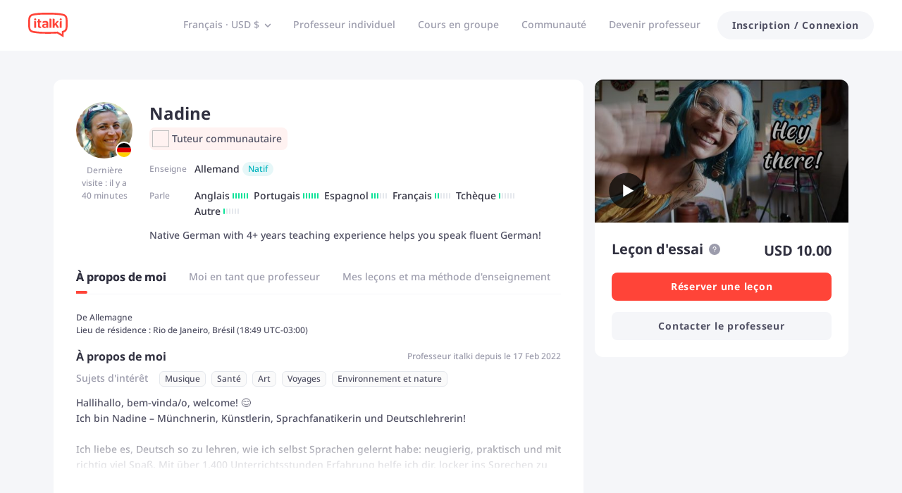

--- FILE ---
content_type: text/javascript
request_url: https://scdn.italki.com/ng/_next/static/chunks/47086-979ad203b5f150aa.js
body_size: 15701
content:
"use strict";(self.webpackChunk_N_E=self.webpackChunk_N_E||[]).push([[47086],{47086:function(e,t,r){r.d(t,{q:function(){return rd},q_:function(){return t2},bY:function(){return t1}});var n,s,i,a,o=P(),u=e=>b(e,o),l=P();u.write=e=>b(e,l);var d=P();u.onStart=e=>b(e,d);var h=P();u.onFrame=e=>b(e,h);var c=P();u.onFinish=e=>b(e,c);var p=[];u.setTimeout=(e,t)=>{let r=u.now()+t,n=()=>{let e=p.findIndex(e=>e.cancel==n);~e&&p.splice(e,1),y-=~e?1:0},s={time:r,handler:e,cancel:n};return p.splice(f(r),0,s),y+=1,_(),s};var f=e=>~(~p.findIndex(t=>t.time>e)||~p.length);u.cancel=e=>{d.delete(e),h.delete(e),c.delete(e),o.delete(e),l.delete(e)},u.sync=e=>{v=!0,u.batchedUpdates(e),v=!1},u.throttle=e=>{let t;function r(){try{e(...t)}finally{t=null}}function n(...e){t=e,u.onStart(r)}return n.handler=e,n.cancel=()=>{d.delete(r),t=null},n};var m="undefined"!=typeof window?window.requestAnimationFrame:()=>{};u.use=e=>m=e,u.now="undefined"!=typeof performance?()=>performance.now():Date.now,u.batchedUpdates=e=>e(),u.catch=console.error,u.frameLoop="always",u.advance=()=>{"demand"!==u.frameLoop?console.warn("Cannot call the manual advancement of rafz whilst frameLoop is not set as demand"):k()};var g=-1,y=0,v=!1;function b(e,t){v?(t.delete(e),e(0)):(t.add(e),_())}function _(){g<0&&(g=0,"demand"!==u.frameLoop&&m(w))}function w(){~g&&(m(w),u.batchedUpdates(k))}function k(){let e=g,t=f(g=u.now());if(t&&(x(p.splice(0,t),e=>e.handler()),y-=t),!y){g=-1;return}d.flush(),o.flush(e?Math.min(64,g-e):16.667),h.flush(),l.flush(),c.flush()}function P(){let e=new Set,t=e;return{add(r){y+=t!=e||e.has(r)?0:1,e.add(r)},delete:r=>(y-=t==e&&e.has(r)?1:0,e.delete(r)),flush(r){t.size&&(e=new Set,y-=t.size,x(t,t=>t(r)&&e.add(t)),y+=e.size,t=e)}}}function x(e,t){e.forEach(e=>{try{t(e)}catch(e){u.catch(e)}})}var S=r(2784),A=Object.defineProperty,C={};function I(){}((e,t)=>{for(var r in t)A(e,r,{get:t[r],enumerable:!0})})(C,{assign:()=>U,colors:()=>z,createStringInterpolator:()=>s,skipAnimation:()=>T,to:()=>i,willAdvance:()=>N});var V=(e,t,r)=>Object.defineProperty(e,t,{value:r,writable:!0,configurable:!0}),R={arr:Array.isArray,obj:e=>!!e&&"Object"===e.constructor.name,fun:e=>"function"==typeof e,str:e=>"string"==typeof e,num:e=>"number"==typeof e,und:e=>void 0===e};function O(e,t){if(R.arr(e)){if(!R.arr(t)||e.length!==t.length)return!1;for(let r=0;r<e.length;r++)if(e[r]!==t[r])return!1;return!0}return e===t}var j=(e,t)=>e.forEach(t);function E(e,t,r){if(R.arr(e)){for(let n=0;n<e.length;n++)t.call(r,e[n],`${n}`);return}for(let n in e)e.hasOwnProperty(n)&&t.call(r,e[n],n)}var M=e=>R.und(e)?[]:R.arr(e)?e:[e];function q(e,t){if(e.size){let r=Array.from(e);e.clear(),j(r,t)}}var $=(e,...t)=>q(e,e=>e(...t)),F=()=>"undefined"==typeof window||!window.navigator||/ServerSideRendering|^Deno\//.test(window.navigator.userAgent),z=null,T=!1,N=I,U=e=>{e.to&&(i=e.to),e.now&&(u.now=e.now),void 0!==e.colors&&(z=e.colors),null!=e.skipAnimation&&(T=e.skipAnimation),e.createStringInterpolator&&(s=e.createStringInterpolator),e.requestAnimationFrame&&u.use(e.requestAnimationFrame),e.batchedUpdates&&(u.batchedUpdates=e.batchedUpdates),e.willAdvance&&(N=e.willAdvance),e.frameLoop&&(u.frameLoop=e.frameLoop)},Q=new Set,D=[],L=[],G=0,W={get idle(){return!Q.size&&!D.length},start(e){G>e.priority?(Q.add(e),u.onStart(Z)):(B(e),u(H))},advance:H,sort(e){if(G)u.onFrame(()=>W.sort(e));else{let t=D.indexOf(e);~t&&(D.splice(t,1),Y(e))}},clear(){D=[],Q.clear()}};function Z(){Q.forEach(B),Q.clear(),u(H)}function B(e){D.includes(e)||Y(e)}function Y(e){D.splice(function(e,t){let r=e.findIndex(t);return r<0?e.length:r}(D,t=>t.priority>e.priority),0,e)}function H(e){let t=L;for(let r=0;r<D.length;r++){let n=D[r];G=n.priority,n.idle||(N(n),n.advance(e),n.idle||t.push(n))}return G=0,(L=D).length=0,(D=t).length>0}var J="[-+]?\\d*\\.?\\d+",X=J+"%";function K(...e){return"\\(\\s*("+e.join(")\\s*,\\s*(")+")\\s*\\)"}var ee=RegExp("rgb"+K(J,J,J)),et=RegExp("rgba"+K(J,J,J,J)),er=RegExp("hsl"+K(J,X,X)),en=RegExp("hsla"+K(J,X,X,J)),es=/^#([0-9a-fA-F]{1})([0-9a-fA-F]{1})([0-9a-fA-F]{1})$/,ei=/^#([0-9a-fA-F]{1})([0-9a-fA-F]{1})([0-9a-fA-F]{1})([0-9a-fA-F]{1})$/,ea=/^#([0-9a-fA-F]{6})$/,eo=/^#([0-9a-fA-F]{8})$/;function eu(e,t,r){return(r<0&&(r+=1),r>1&&(r-=1),r<1/6)?e+(t-e)*6*r:r<.5?t:r<2/3?e+(t-e)*(2/3-r)*6:e}function el(e,t,r){let n=r<.5?r*(1+t):r+t-r*t,s=2*r-n;return Math.round(255*eu(s,n,e+1/3))<<24|Math.round(255*eu(s,n,e))<<16|Math.round(255*eu(s,n,e-1/3))<<8}function ed(e){let t=parseInt(e,10);return t<0?0:t>255?255:t}function eh(e){return(parseFloat(e)%360+360)%360/360}function ec(e){let t=parseFloat(e);return t<0?0:t>1?255:Math.round(255*t)}function ep(e){let t=parseFloat(e);return t<0?0:t>100?1:t/100}function ef(e){let t;let r="number"==typeof e?e>>>0===e&&e>=0&&e<=4294967295?e:null:(t=ea.exec(e))?parseInt(t[1]+"ff",16)>>>0:z&&void 0!==z[e]?z[e]:(t=ee.exec(e))?(ed(t[1])<<24|ed(t[2])<<16|ed(t[3])<<8|255)>>>0:(t=et.exec(e))?(ed(t[1])<<24|ed(t[2])<<16|ed(t[3])<<8|ec(t[4]))>>>0:(t=es.exec(e))?parseInt(t[1]+t[1]+t[2]+t[2]+t[3]+t[3]+"ff",16)>>>0:(t=eo.exec(e))?parseInt(t[1],16)>>>0:(t=ei.exec(e))?parseInt(t[1]+t[1]+t[2]+t[2]+t[3]+t[3]+t[4]+t[4],16)>>>0:(t=er.exec(e))?(255|el(eh(t[1]),ep(t[2]),ep(t[3])))>>>0:(t=en.exec(e))?(el(eh(t[1]),ep(t[2]),ep(t[3]))|ec(t[4]))>>>0:null;if(null===r)return e;let n=(4278190080&(r=r||0))>>>24,s=(16711680&r)>>>16,i=(65280&r)>>>8,a=(255&r)/255;return`rgba(${n}, ${s}, ${i}, ${a})`}var em=(e,t,r)=>{if(R.fun(e))return e;if(R.arr(e))return em({range:e,output:t,extrapolate:r});if(R.str(e.output[0]))return s(e);let n=e.output,i=e.range||[0,1],a=e.extrapolateLeft||e.extrapolate||"extend",o=e.extrapolateRight||e.extrapolate||"extend",u=e.easing||(e=>e);return t=>{let r=function(e,t){for(var r=1;r<t.length-1&&!(t[r]>=e);++r);return r-1}(t,i);return function(e,t,r,n,s,i,a,o,u){let l=u?u(e):e;if(l<t){if("identity"===a)return l;"clamp"===a&&(l=t)}if(l>r){if("identity"===o)return l;"clamp"===o&&(l=r)}return n===s?n:t===r?e<=t?n:s:(t===-1/0?l=-l:r===1/0?l-=t:l=(l-t)/(r-t),l=i(l),n===-1/0?l=-l:s===1/0?l+=n:l=l*(s-n)+n,l)}(t,i[r],i[r+1],n[r],n[r+1],u,a,o,e.map)}},eg=Symbol.for("FluidValue.get"),ey=Symbol.for("FluidValue.observers"),ev=e=>!!(e&&e[eg]),eb=e=>e&&e[eg]?e[eg]():e,e_=e=>e[ey]||null;function ew(e,t){let r=e[ey];r&&r.forEach(e=>{e.eventObserved?e.eventObserved(t):e(t)})}var ek=class{constructor(e){if(!e&&!(e=this.get))throw Error("Unknown getter");eP(this,e)}},eP=(e,t)=>eA(e,eg,t);function ex(e,t){if(e[eg]){let r=e[ey];r||eA(e,ey,r=new Set),!r.has(t)&&(r.add(t),e.observerAdded&&e.observerAdded(r.size,t))}return t}function eS(e,t){let r=e[ey];if(r&&r.has(t)){let n=r.size-1;n?r.delete(t):e[ey]=null,e.observerRemoved&&e.observerRemoved(n,t)}}var eA=(e,t,r)=>Object.defineProperty(e,t,{value:r,writable:!0,configurable:!0}),eC=/[+\-]?(?:0|[1-9]\d*)(?:\.\d*)?(?:[eE][+\-]?\d+)?/g,eI=/(#(?:[0-9a-f]{2}){2,4}|(#[0-9a-f]{3})|(rgb|hsl)a?\((-?\d+%?[,\s]+){2,3}\s*[\d\.]+%?\))/gi,eV=RegExp(`(${eC.source})(%|[a-z]+)`,"i"),eR=/rgba\(([0-9\.-]+), ([0-9\.-]+), ([0-9\.-]+), ([0-9\.-]+)\)/gi,eO=/var\((--[a-zA-Z0-9-_]+),? ?([a-zA-Z0-9 ()%#.,-]+)?\)/,ej=e=>{let[t,r]=eE(e);if(!t||F())return e;let n=window.getComputedStyle(document.documentElement).getPropertyValue(t);if(n)return n.trim();if(r&&r.startsWith("--")){let e=window.getComputedStyle(document.documentElement).getPropertyValue(r);if(e)return e}else if(r&&eO.test(r))return ej(r);else if(r)return r;return e},eE=e=>{let t=eO.exec(e);if(!t)return[,];let[,r,n]=t;return[r,n]},eM=(e,t,r,n,s)=>`rgba(${Math.round(t)}, ${Math.round(r)}, ${Math.round(n)}, ${s})`,eq=e=>{a||(a=z?RegExp(`(${Object.keys(z).join("|")})(?!\\w)`,"g"):/^\b$/);let t=e.output.map(e=>eb(e).replace(eO,ej).replace(eI,ef).replace(a,ef)),r=t.map(e=>e.match(eC).map(Number)),n=r[0].map((e,t)=>r.map(e=>{if(!(t in e))throw Error('The arity of each "output" value must be equal');return e[t]})).map(t=>em({...e,output:t}));return e=>{let r=!eV.test(t[0])&&t.find(e=>eV.test(e))?.replace(eC,""),s=0;return t[0].replace(eC,()=>`${n[s++](e)}${r||""}`).replace(eR,eM)}},e$="react-spring: ",eF=e=>{let t=!1;if("function"!=typeof e)throw TypeError(`${e$}once requires a function parameter`);return(...r)=>{t||(e(...r),t=!0)}},ez=eF(console.warn),eT=eF(console.warn);function eN(e){return R.str(e)&&("#"==e[0]||/\d/.test(e)||!F()&&eO.test(e)||e in(z||{}))}var eU=F()?S.useEffect:S.useLayoutEffect,eQ=()=>{let e=(0,S.useRef)(!1);return eU(()=>(e.current=!0,()=>{e.current=!1}),[]),e};function eD(){let e=(0,S.useState)()[1],t=eQ();return()=>{t.current&&e(Math.random())}}var eL=e=>(0,S.useEffect)(e,eG),eG=[];function eW(e){let t=(0,S.useRef)();return(0,S.useEffect)(()=>{t.current=e}),t.current}var eZ=Symbol.for("Animated:node"),eB=e=>!!e&&e[eZ]===e,eY=e=>e&&e[eZ],eH=(e,t)=>V(e,eZ,t),eJ=e=>e&&e[eZ]&&e[eZ].getPayload(),eX=class{constructor(){eH(this,this)}getPayload(){return this.payload||[]}},eK=class extends eX{constructor(e){super(),this._value=e,this.done=!0,this.durationProgress=0,R.num(this._value)&&(this.lastPosition=this._value)}static create(e){return new eK(e)}getPayload(){return[this]}getValue(){return this._value}setValue(e,t){return R.num(e)&&(this.lastPosition=e,t&&(e=Math.round(e/t)*t,this.done&&(this.lastPosition=e))),this._value!==e&&(this._value=e,!0)}reset(){let{done:e}=this;this.done=!1,R.num(this._value)&&(this.elapsedTime=0,this.durationProgress=0,this.lastPosition=this._value,e&&(this.lastVelocity=null),this.v0=null)}},e0=class extends eK{constructor(e){super(0),this._string=null,this._toString=em({output:[e,e]})}static create(e){return new e0(e)}getValue(){let e=this._string;return null==e?this._string=this._toString(this._value):e}setValue(e){if(R.str(e)){if(e==this._string)return!1;this._string=e,this._value=1}else{if(!super.setValue(e))return!1;this._string=null}return!0}reset(e){e&&(this._toString=em({output:[this.getValue(),e]})),this._value=0,super.reset()}},e1={dependencies:null},e2=class extends eX{constructor(e){super(),this.source=e,this.setValue(e)}getValue(e){let t={};return E(this.source,(r,n)=>{eB(r)?t[n]=r.getValue(e):ev(r)?t[n]=eb(r):e||(t[n]=r)}),t}setValue(e){this.source=e,this.payload=this._makePayload(e)}reset(){this.payload&&j(this.payload,e=>e.reset())}_makePayload(e){if(e){let t=new Set;return E(e,this._addToPayload,t),Array.from(t)}}_addToPayload(e){e1.dependencies&&ev(e)&&e1.dependencies.add(e);let t=eJ(e);t&&j(t,e=>this.add(e))}},e5=class extends e2{constructor(e){super(e)}static create(e){return new e5(e)}getValue(){return this.source.map(e=>e.getValue())}setValue(e){let t=this.getPayload();return e.length==t.length?t.map((t,r)=>t.setValue(e[r])).some(Boolean):(super.setValue(e.map(e3)),!0)}};function e3(e){return(eN(e)?e0:eK).create(e)}function e4(e){let t=eY(e);return t?t.constructor:R.arr(e)?e5:eN(e)?e0:eK}var e9=(e,t)=>{let r=!R.fun(e)||e.prototype&&e.prototype.isReactComponent;return(0,S.forwardRef)((n,s)=>{let i=(0,S.useRef)(null),a=r&&(0,S.useCallback)(e=>{i.current=(s&&(R.fun(s)?s(e):s.current=e),e)},[s]),[o,l]=function(e,t){let r=new Set;return e1.dependencies=r,e.style&&(e={...e,style:t.createAnimatedStyle(e.style)}),e=new e2(e),e1.dependencies=null,[e,r]}(n,t),d=eD(),h=()=>{let e=i.current;(!r||e)&&!1===(!!e&&t.applyAnimatedValues(e,o.getValue(!0)))&&d()},c=new e7(h,l),p=(0,S.useRef)();eU(()=>(p.current=c,j(l,e=>ex(e,c)),()=>{p.current&&(j(p.current.deps,e=>eS(e,p.current)),u.cancel(p.current.update))})),(0,S.useEffect)(h,[]),eL(()=>()=>{let e=p.current;j(e.deps,t=>eS(t,e))});let f=t.getComponentProps(o.getValue());return S.createElement(e,{...f,ref:a})})},e7=class{constructor(e,t){this.update=e,this.deps=t}eventObserved(e){"change"==e.type&&u.write(this.update)}},e8=Symbol.for("AnimatedComponent"),e6=e=>R.str(e)?e:e&&R.str(e.displayName)?e.displayName:R.fun(e)&&e.name||null;function te(e,...t){return R.fun(e)?e(...t):e}var tt=(e,t)=>!0===e||!!(t&&e&&(R.fun(e)?e(t):M(e).includes(t))),tr=(e,t)=>R.obj(e)?t&&e[t]:e,tn=(e,t)=>!0===e.default?e[t]:e.default?e.default[t]:void 0,ts=e=>e,ti=(e,t=ts)=>{let r=ta;e.default&&!0!==e.default&&(r=Object.keys(e=e.default));let n={};for(let s of r){let r=t(e[s],s);R.und(r)||(n[s]=r)}return n},ta=["config","onProps","onStart","onChange","onPause","onResume","onRest"],to={config:1,from:1,to:1,ref:1,loop:1,reset:1,pause:1,cancel:1,reverse:1,immediate:1,default:1,delay:1,onProps:1,onStart:1,onChange:1,onPause:1,onResume:1,onRest:1,onResolve:1,items:1,trail:1,sort:1,expires:1,initial:1,enter:1,update:1,leave:1,children:1,onDestroyed:1,keys:1,callId:1,parentId:1};function tu(e){let t=function(e){let t={},r=0;if(E(e,(e,n)=>{!to[n]&&(t[n]=e,r++)}),r)return t}(e);if(t){let r={to:t};return E(e,(e,n)=>n in t||(r[n]=e)),r}return{...e}}function tl(e){return e=eb(e),R.arr(e)?e.map(tl):eN(e)?C.createStringInterpolator({range:[0,1],output:[e,e]})(1):e}function td(e){return R.fun(e)||R.arr(e)&&R.obj(e[0])}var th={tension:170,friction:26,mass:1,damping:1,easing:e=>e,clamp:!1},tc=class{constructor(){this.velocity=0,Object.assign(this,th)}};function tp(e,t){if(R.und(t.decay)){let r=!R.und(t.tension)||!R.und(t.friction);!r&&R.und(t.frequency)&&R.und(t.damping)&&R.und(t.mass)||(e.duration=void 0,e.decay=void 0),r&&(e.frequency=void 0)}else e.duration=void 0}var tf=[],tm=class{constructor(){this.changed=!1,this.values=tf,this.toValues=null,this.fromValues=tf,this.config=new tc,this.immediate=!1}};function tg(e,{key:t,props:r,defaultProps:n,state:s,actions:i}){return new Promise((a,o)=>{let l,d;let h=tt(r.cancel??n?.cancel,t);if(h)f();else{R.und(r.pause)||(s.paused=tt(r.pause,t));let e=n?.pause;!0!==e&&(e=s.paused||tt(e,t)),l=te(r.delay||0,t),e?(s.resumeQueue.add(p),i.pause()):(i.resume(),p())}function c(){s.resumeQueue.add(p),s.timeouts.delete(d),d.cancel(),l=d.time-u.now()}function p(){l>0&&!C.skipAnimation?(s.delayed=!0,d=u.setTimeout(f,l),s.pauseQueue.add(c),s.timeouts.add(d)):f()}function f(){s.delayed&&(s.delayed=!1),s.pauseQueue.delete(c),s.timeouts.delete(d),e<=(s.cancelId||0)&&(h=!0);try{i.start({...r,callId:e,cancel:h},a)}catch(e){o(e)}}})}var ty=(e,t)=>1==t.length?t[0]:t.some(e=>e.cancelled)?t_(e.get()):t.every(e=>e.noop)?tv(e.get()):tb(e.get(),t.every(e=>e.finished)),tv=e=>({value:e,noop:!0,finished:!0,cancelled:!1}),tb=(e,t,r=!1)=>({value:e,finished:t,cancelled:r}),t_=e=>({value:e,cancelled:!0,finished:!1});function tw(e,t,r,n){let{callId:s,parentId:i,onRest:a}=t,{asyncTo:o,promise:l}=r;return i||e!==o||t.reset?r.promise=(async()=>{let d,h,c;r.asyncId=s,r.asyncTo=e;let p=ti(t,(e,t)=>"onRest"===t?void 0:e),f=new Promise((e,t)=>(d=e,h=t)),m=e=>{let t=s<=(r.cancelId||0)&&t_(n)||s!==r.asyncId&&tb(n,!1);if(t)throw e.result=t,h(e),e},g=(e,t)=>{let i=new tP,a=new tx;return(async()=>{if(C.skipAnimation)throw tk(r),a.result=tb(n,!1),h(a),a;m(i);let o=R.obj(e)?{...e}:{...t,to:e};o.parentId=s,E(p,(e,t)=>{R.und(o[t])&&(o[t]=e)});let u=await n.start(o);return m(i),r.paused&&await new Promise(e=>{r.resumeQueue.add(e)}),u})()};if(C.skipAnimation)return tk(r),tb(n,!1);try{let t;t=R.arr(e)?(async e=>{for(let t of e)await g(t)})(e):Promise.resolve(e(g,n.stop.bind(n))),await Promise.all([t.then(d),f]),c=tb(n.get(),!0,!1)}catch(e){if(e instanceof tP)c=e.result;else if(e instanceof tx)c=e.result;else throw e}finally{s==r.asyncId&&(r.asyncId=i,r.asyncTo=i?o:void 0,r.promise=i?l:void 0)}return R.fun(a)&&u.batchedUpdates(()=>{a(c,n,n.item)}),c})():l}function tk(e,t){q(e.timeouts,e=>e.cancel()),e.pauseQueue.clear(),e.resumeQueue.clear(),e.asyncId=e.asyncTo=e.promise=void 0,t&&(e.cancelId=t)}var tP=class extends Error{constructor(){super("An async animation has been interrupted. You see this error because you forgot to use `await` or `.catch(...)` on its returned promise.")}},tx=class extends Error{constructor(){super("SkipAnimationSignal")}},tS=e=>e instanceof tC,tA=1,tC=class extends ek{constructor(){super(...arguments),this.id=tA++,this._priority=0}get priority(){return this._priority}set priority(e){this._priority!=e&&(this._priority=e,this._onPriorityChange(e))}get(){let e=eY(this);return e&&e.getValue()}to(...e){return C.to(this,e)}interpolate(...e){return ez(`${e$}The "interpolate" function is deprecated in v9 (use "to" instead)`),C.to(this,e)}toJSON(){return this.get()}observerAdded(e){1==e&&this._attach()}observerRemoved(e){0==e&&this._detach()}_attach(){}_detach(){}_onChange(e,t=!1){ew(this,{type:"change",parent:this,value:e,idle:t})}_onPriorityChange(e){this.idle||W.sort(this),ew(this,{type:"priority",parent:this,priority:e})}},tI=Symbol.for("SpringPhase"),tV=e=>(1&e[tI])>0,tR=e=>(2&e[tI])>0,tO=e=>(4&e[tI])>0,tj=(e,t)=>t?e[tI]|=3:e[tI]&=-3,tE=(e,t)=>t?e[tI]|=4:e[tI]&=-5,tM=class extends tC{constructor(e,t){if(super(),this.animation=new tm,this.defaultProps={},this._state={paused:!1,delayed:!1,pauseQueue:new Set,resumeQueue:new Set,timeouts:new Set},this._pendingCalls=new Set,this._lastCallId=0,this._lastToId=0,this._memoizedDuration=0,!R.und(e)||!R.und(t)){let r=R.obj(e)?{...e}:{...t,from:e};R.und(r.default)&&(r.default=!0),this.start(r)}}get idle(){return!(tR(this)||this._state.asyncTo)||tO(this)}get goal(){return eb(this.animation.to)}get velocity(){let e=eY(this);return e instanceof eK?e.lastVelocity||0:e.getPayload().map(e=>e.lastVelocity||0)}get hasAnimated(){return tV(this)}get isAnimating(){return tR(this)}get isPaused(){return tO(this)}get isDelayed(){return this._state.delayed}advance(e){let t=!0,r=!1,n=this.animation,{toValues:s}=n,{config:i}=n,a=eJ(n.to);!a&&ev(n.to)&&(s=M(eb(n.to))),n.values.forEach((o,u)=>{if(o.done)return;let l=o.constructor==e0?1:a?a[u].lastPosition:s[u],d=n.immediate,h=l;if(!d){let t;if(h=o.lastPosition,i.tension<=0){o.done=!0;return}let r=o.elapsedTime+=e,s=n.fromValues[u],a=null!=o.v0?o.v0:o.v0=R.arr(i.velocity)?i.velocity[u]:i.velocity,c=i.precision||(s==l?.005:Math.min(1,.001*Math.abs(l-s)));if(R.und(i.duration)){if(i.decay){let e=!0===i.decay?.998:i.decay,n=Math.exp(-(1-e)*r);h=s+a/(1-e)*(1-n),d=Math.abs(o.lastPosition-h)<=c,t=a*n}else{t=null==o.lastVelocity?a:o.lastVelocity;let r=i.restVelocity||c/10,n=i.clamp?0:i.bounce,u=!R.und(n),p=s==l?o.v0>0:s<l,f=Math.ceil(e/1);for(let e=0;e<f&&!(!(Math.abs(t)>r)&&(d=Math.abs(l-h)<=c));++e){u&&(h==l||h>l==p)&&(t=-t*n,h=l);let e=(-(1e-6*i.tension)*(h-l)+-(.001*i.friction)*t)/i.mass;t+=1*e,h+=1*t}}}else{let n=1;i.duration>0&&(this._memoizedDuration!==i.duration&&(this._memoizedDuration=i.duration,o.durationProgress>0&&(o.elapsedTime=i.duration*o.durationProgress,r=o.elapsedTime+=e)),n=(n=(i.progress||0)+r/this._memoizedDuration)>1?1:n<0?0:n,o.durationProgress=n),t=((h=s+i.easing(n)*(l-s))-o.lastPosition)/e,d=1==n}o.lastVelocity=t,Number.isNaN(h)&&(console.warn("Got NaN while animating:",this),d=!0)}a&&!a[u].done&&(d=!1),d?o.done=!0:t=!1,o.setValue(h,i.round)&&(r=!0)});let o=eY(this),u=o.getValue();if(t){let e=eb(n.to);(u!==e||r)&&!i.decay?(o.setValue(e),this._onChange(e)):r&&i.decay&&this._onChange(u),this._stop()}else r&&this._onChange(u)}set(e){return u.batchedUpdates(()=>{this._stop(),this._focus(e),this._set(e)}),this}pause(){this._update({pause:!0})}resume(){this._update({pause:!1})}finish(){if(tR(this)){let{to:e,config:t}=this.animation;u.batchedUpdates(()=>{this._onStart(),t.decay||this._set(e,!1),this._stop()})}return this}update(e){return(this.queue||(this.queue=[])).push(e),this}start(e,t){let r;return R.und(e)?(r=this.queue||[],this.queue=[]):r=[R.obj(e)?e:{...t,to:e}],Promise.all(r.map(e=>this._update(e))).then(e=>ty(this,e))}stop(e){let{to:t}=this.animation;return this._focus(this.get()),tk(this._state,e&&this._lastCallId),u.batchedUpdates(()=>this._stop(t,e)),this}reset(){this._update({reset:!0})}eventObserved(e){"change"==e.type?this._start():"priority"==e.type&&(this.priority=e.priority+1)}_prepareNode(e){let t=this.key||"",{to:r,from:n}=e;(null==(r=R.obj(r)?r[t]:r)||td(r))&&(r=void 0),null==(n=R.obj(n)?n[t]:n)&&(n=void 0);let s={to:r,from:n};return tV(this)||(e.reverse&&([r,n]=[n,r]),n=eb(n),R.und(n)?eY(this)||this._set(r):this._set(n)),s}_update({...e},t){let{key:r,defaultProps:n}=this;e.default&&Object.assign(n,ti(e,(e,t)=>/^on/.test(t)?tr(e,r):e)),tN(this,e,"onProps"),tU(this,"onProps",e,this);let s=this._prepareNode(e);if(Object.isFrozen(this))throw Error("Cannot animate a `SpringValue` object that is frozen. Did you forget to pass your component to `animated(...)` before animating its props?");let i=this._state;return tg(++this._lastCallId,{key:r,props:e,defaultProps:n,state:i,actions:{pause:()=>{tO(this)||(tE(this,!0),$(i.pauseQueue),tU(this,"onPause",tb(this,tq(this,this.animation.to)),this))},resume:()=>{tO(this)&&(tE(this,!1),tR(this)&&this._resume(),$(i.resumeQueue),tU(this,"onResume",tb(this,tq(this,this.animation.to)),this))},start:this._merge.bind(this,s)}}).then(r=>{if(e.loop&&r.finished&&!(t&&r.noop)){let t=t$(e);if(t)return this._update(t,!0)}return r})}_merge(e,t,r){if(t.cancel)return this.stop(!0),r(t_(this));let n=!R.und(e.to),s=!R.und(e.from);if(n||s){if(!(t.callId>this._lastToId))return r(t_(this));this._lastToId=t.callId}let{key:i,defaultProps:a,animation:o}=this,{to:l,from:d}=o,{to:h=l,from:c=d}=e;s&&!n&&(!t.default||R.und(h))&&(h=c),t.reverse&&([h,c]=[c,h]);let p=!O(c,d);p&&(o.from=c),c=eb(c);let f=!O(h,l);f&&this._focus(h);let m=td(t.to),{config:g}=o,{decay:y,velocity:v}=g;(n||s)&&(g.velocity=0),t.config&&!m&&function(e,t,r){for(let n in r&&(tp(r={...r},t),t={...r,...t}),tp(e,t),Object.assign(e,t),th)null==e[n]&&(e[n]=th[n]);let{frequency:n,damping:s}=e,{mass:i}=e;R.und(n)||(n<.01&&(n=.01),s<0&&(s=0),e.tension=Math.pow(2*Math.PI/n,2)*i,e.friction=4*Math.PI*s*i/n)}(g,te(t.config,i),t.config!==a.config?te(a.config,i):void 0);let b=eY(this);if(!b||R.und(h))return r(tb(this,!0));let _=R.und(t.reset)?s&&!t.default:!R.und(c)&&tt(t.reset,i),w=_?c:this.get(),k=tl(h),P=R.num(k)||R.arr(k)||eN(k),x=!m&&(!P||tt(a.immediate||t.immediate,i));if(f){let e=e4(h);if(e!==b.constructor){if(x)b=this._set(k);else throw Error(`Cannot animate between ${b.constructor.name} and ${e.name}, as the "to" prop suggests`)}}let S=b.constructor,A=ev(h),C=!1;if(!A){let e=_||!tV(this)&&p;(f||e)&&(A=!(C=O(tl(w),k))),(O(o.immediate,x)||x)&&O(g.decay,y)&&O(g.velocity,v)||(A=!0)}if(C&&tR(this)&&(o.changed&&!_?A=!0:A||this._stop(l)),!m&&((A||ev(l))&&(o.values=b.getPayload(),o.toValues=ev(h)?null:S==e0?[1]:M(k)),o.immediate==x||(o.immediate=x,x||_||this._set(l)),A)){let{onRest:e}=o;j(tT,e=>tN(this,t,e));let n=tb(this,tq(this,l));$(this._pendingCalls,n),this._pendingCalls.add(r),o.changed&&u.batchedUpdates(()=>{o.changed=!_,e?.(n,this),_?te(a.onRest,n):o.onStart?.(n,this)})}_&&this._set(w),m?r(tw(t.to,t,this._state,this)):A?this._start():tR(this)&&!f?this._pendingCalls.add(r):r(tv(w))}_focus(e){let t=this.animation;e!==t.to&&(e_(this)&&this._detach(),t.to=e,e_(this)&&this._attach())}_attach(){let e=0,{to:t}=this.animation;ev(t)&&(ex(t,this),tS(t)&&(e=t.priority+1)),this.priority=e}_detach(){let{to:e}=this.animation;ev(e)&&eS(e,this)}_set(e,t=!0){let r=eb(e);if(!R.und(r)){let e=eY(this);if(!e||!O(r,e.getValue())){let n=e4(r);e&&e.constructor==n?e.setValue(r):eH(this,n.create(r)),e&&u.batchedUpdates(()=>{this._onChange(r,t)})}}return eY(this)}_onStart(){let e=this.animation;e.changed||(e.changed=!0,tU(this,"onStart",tb(this,tq(this,e.to)),this))}_onChange(e,t){t||(this._onStart(),te(this.animation.onChange,e,this)),te(this.defaultProps.onChange,e,this),super._onChange(e,t)}_start(){let e=this.animation;eY(this).reset(eb(e.to)),e.immediate||(e.fromValues=e.values.map(e=>e.lastPosition)),tR(this)||(tj(this,!0),tO(this)||this._resume())}_resume(){C.skipAnimation?this.finish():W.start(this)}_stop(e,t){if(tR(this)){tj(this,!1);let r=this.animation;j(r.values,e=>{e.done=!0}),r.toValues&&(r.onChange=r.onPause=r.onResume=void 0),ew(this,{type:"idle",parent:this});let n=t?t_(this.get()):tb(this.get(),tq(this,e??r.to));$(this._pendingCalls,n),r.changed&&(r.changed=!1,tU(this,"onRest",n,this))}}};function tq(e,t){let r=tl(t);return O(tl(e.get()),r)}function t$(e,t=e.loop,r=e.to){let n=te(t);if(n){let s=!0!==n&&tu(n),i=(s||e).reverse,a=!s||s.reset;return tF({...e,loop:t,default:!1,pause:void 0,to:!i||td(r)?r:void 0,from:a?e.from:void 0,reset:a,...s})}}function tF(e){let{to:t,from:r}=e=tu(e),n=new Set;return R.obj(t)&&tz(t,n),R.obj(r)&&tz(r,n),e.keys=n.size?Array.from(n):null,e}function tz(e,t){E(e,(e,r)=>null!=e&&t.add(r))}var tT=["onStart","onRest","onChange","onPause","onResume"];function tN(e,t,r){e.animation[r]=t[r]!==tn(t,r)?tr(t[r],e.key):void 0}function tU(e,t,...r){e.animation[t]?.(...r),e.defaultProps[t]?.(...r)}var tQ=["onStart","onChange","onRest"],tD=1,tL=class{constructor(e,t){this.id=tD++,this.springs={},this.queue=[],this._lastAsyncId=0,this._active=new Set,this._changed=new Set,this._started=!1,this._state={paused:!1,pauseQueue:new Set,resumeQueue:new Set,timeouts:new Set},this._events={onStart:new Map,onChange:new Map,onRest:new Map},this._onFrame=this._onFrame.bind(this),t&&(this._flush=t),e&&this.start({default:!0,...e})}get idle(){return!this._state.asyncTo&&Object.values(this.springs).every(e=>e.idle&&!e.isDelayed&&!e.isPaused)}get item(){return this._item}set item(e){this._item=e}get(){let e={};return this.each((t,r)=>e[r]=t.get()),e}set(e){for(let t in e){let r=e[t];R.und(r)||this.springs[t].set(r)}}update(e){return e&&this.queue.push(tF(e)),this}start(e){let{queue:t}=this;return(e?t=M(e).map(tF):this.queue=[],this._flush)?this._flush(this,t):(tJ(this,t),tG(this,t))}stop(e,t){if(!!e!==e&&(t=e),t){let r=this.springs;j(M(t),t=>r[t].stop(!!e))}else tk(this._state,this._lastAsyncId),this.each(t=>t.stop(!!e));return this}pause(e){if(R.und(e))this.start({pause:!0});else{let t=this.springs;j(M(e),e=>t[e].pause())}return this}resume(e){if(R.und(e))this.start({pause:!1});else{let t=this.springs;j(M(e),e=>t[e].resume())}return this}each(e){E(this.springs,e)}_onFrame(){let{onStart:e,onChange:t,onRest:r}=this._events,n=this._active.size>0,s=this._changed.size>0;(n&&!this._started||s&&!this._started)&&(this._started=!0,q(e,([e,t])=>{t.value=this.get(),e(t,this,this._item)}));let i=!n&&this._started,a=s||i&&r.size?this.get():null;s&&t.size&&q(t,([e,t])=>{t.value=a,e(t,this,this._item)}),i&&(this._started=!1,q(r,([e,t])=>{t.value=a,e(t,this,this._item)}))}eventObserved(e){if("change"==e.type)this._changed.add(e.parent),e.idle||this._active.add(e.parent);else{if("idle"!=e.type)return;this._active.delete(e.parent)}u.onFrame(this._onFrame)}};function tG(e,t){return Promise.all(t.map(t=>tW(e,t))).then(t=>ty(e,t))}async function tW(e,t,r){let{keys:n,to:s,from:i,loop:a,onRest:o,onResolve:l}=t,d=R.obj(t.default)&&t.default;a&&(t.loop=!1),!1===s&&(t.to=null),!1===i&&(t.from=null);let h=R.arr(s)||R.fun(s)?s:void 0;h?(t.to=void 0,t.onRest=void 0,d&&(d.onRest=void 0)):j(tQ,r=>{let n=t[r];if(R.fun(n)){let s=e._events[r];t[r]=({finished:e,cancelled:t})=>{let r=s.get(n);r?(e||(r.finished=!1),t&&(r.cancelled=!0)):s.set(n,{value:null,finished:e||!1,cancelled:t||!1})},d&&(d[r]=t[r])}});let c=e._state;!c.paused===t.pause?(c.paused=t.pause,$(t.pause?c.pauseQueue:c.resumeQueue)):c.paused&&(t.pause=!0);let p=(n||Object.keys(e.springs)).map(r=>e.springs[r].start(t)),f=!0===t.cancel||!0===tn(t,"cancel");(h||f&&c.asyncId)&&p.push(tg(++e._lastAsyncId,{props:t,state:c,actions:{pause:I,resume:I,start(t,r){f?(tk(c,e._lastAsyncId),r(t_(e))):(t.onRest=o,r(tw(h,t,c,e)))}}})),c.paused&&await new Promise(e=>{c.resumeQueue.add(e)});let m=ty(e,await Promise.all(p));if(a&&m.finished&&!(r&&m.noop)){let r=t$(t,a,s);if(r)return tJ(e,[r]),tW(e,r,!0)}return l&&u.batchedUpdates(()=>l(m,e,e.item)),m}function tZ(e,t){let r={...e.springs};return t&&j(M(t),e=>{R.und(e.keys)&&(e=tF(e)),R.obj(e.to)||(e={...e,to:void 0}),tH(r,e,e=>tY(e))}),tB(e,r),r}function tB(e,t){E(t,(t,r)=>{e.springs[r]||(e.springs[r]=t,ex(t,e))})}function tY(e,t){let r=new tM;return r.key=e,t&&ex(r,t),r}function tH(e,t,r){t.keys&&j(t.keys,n=>{(e[n]||(e[n]=r(n)))._prepareNode(t)})}function tJ(e,t){j(t,t=>{tH(e.springs,t,t=>tY(t,e))})}var tX=({children:e,...t})=>{let r=(0,S.useContext)(tK),n=t.pause||!!r.pause,s=t.immediate||!!r.immediate;t=function(e,t){let[r]=(0,S.useState)(()=>({inputs:t,result:e()})),n=(0,S.useRef)(),s=n.current,i=s;return i?t&&i.inputs&&function(e,t){if(e.length!==t.length)return!1;for(let r=0;r<e.length;r++)if(e[r]!==t[r])return!1;return!0}(t,i.inputs)||(i={inputs:t,result:e()}):i=r,(0,S.useEffect)(()=>{n.current=i,s==r&&(r.inputs=r.result=void 0)},[i]),i.result}(()=>({pause:n,immediate:s}),[n,s]);let{Provider:i}=tK;return S.createElement(i,{value:t},e)},tK=(n={},Object.assign(tX,S.createContext(n)),tX.Provider._context=tX,tX.Consumer._context=tX,tX);tX.Provider=tK.Provider,tX.Consumer=tK.Consumer;var t0=()=>{let e=[],t=function(t){eT(`${e$}Directly calling start instead of using the api object is deprecated in v9 (use ".start" instead), this will be removed in later 0.X.0 versions`);let n=[];return j(e,(e,s)=>{if(R.und(t))n.push(e.start());else{let i=r(t,e,s);i&&n.push(e.start(i))}}),n};t.current=e,t.add=function(t){e.includes(t)||e.push(t)},t.delete=function(t){let r=e.indexOf(t);~r&&e.splice(r,1)},t.pause=function(){return j(e,e=>e.pause(...arguments)),this},t.resume=function(){return j(e,e=>e.resume(...arguments)),this},t.set=function(t){j(e,(e,r)=>{let n=R.fun(t)?t(r,e):t;n&&e.set(n)})},t.start=function(t){let r=[];return j(e,(e,n)=>{if(R.und(t))r.push(e.start());else{let s=this._getProps(t,e,n);s&&r.push(e.start(s))}}),r},t.stop=function(){return j(e,e=>e.stop(...arguments)),this},t.update=function(t){return j(e,(e,r)=>e.update(this._getProps(t,e,r))),this};let r=function(e,t,r){return R.fun(e)?e(r,t):e};return t._getProps=r,t};function t1(e,t,r){let n=R.fun(t)&&t;n&&!r&&(r=[]);let s=(0,S.useMemo)(()=>n||3==arguments.length?t0():void 0,[]),i=(0,S.useRef)(0),a=eD(),o=(0,S.useMemo)(()=>({ctrls:[],queue:[],flush(e,t){let r=tZ(e,t);return!(i.current>0)||o.queue.length||Object.keys(r).some(t=>!e.springs[t])?new Promise(n=>{tB(e,r),o.queue.push(()=>{n(tG(e,t))}),a()}):tG(e,t)}}),[]),u=(0,S.useRef)([...o.ctrls]),l=[],d=eW(e)||0;function h(e,r){for(let s=e;s<r;s++){let e=u.current[s]||(u.current[s]=new tL(null,o.flush)),r=n?n(s,e):t[s];r&&(l[s]=function(e){let t=tF(e);return R.und(t.default)&&(t.default=ti(t)),t}(r))}}(0,S.useMemo)(()=>{j(u.current.slice(e,d),e=>{e.ref?.delete(e),s?.delete(e),e.stop(!0)}),u.current.length=e,h(d,e)},[e]),(0,S.useMemo)(()=>{h(0,Math.min(d,e))},r);let c=u.current.map((e,t)=>tZ(e,l[t])),p=(0,S.useContext)(tX),f=eW(p),m=p!==f&&function(e){for(let t in e)return!0;return!1}(p);eU(()=>{i.current++,o.ctrls=u.current;let{queue:e}=o;e.length&&(o.queue=[],j(e,e=>e())),j(u.current,(e,t)=>{s?.add(e),m&&e.start({default:p});let r=l[t];if(r){var n;(n=r.ref)&&e.ref!==n&&(e.ref?.delete(e),n.add(e),e.ref=n),e.ref?e.queue.push(r):e.start(r)}})}),eL(()=>()=>{j(o.ctrls,e=>e.stop(!0))});let g=c.map(e=>({...e}));return s?[g,s]:g}function t2(e,t){let r=R.fun(e),[[n],s]=t1(1,r?e:[e],r?t||[]:t);return r||2==arguments.length?[n,s]:n}var t5=class extends tC{constructor(e,t){super(),this.source=e,this.idle=!0,this._active=new Set,this.calc=em(...t);let r=this._get();eH(this,e4(r).create(r))}advance(e){let t=this._get();O(t,this.get())||(eY(this).setValue(t),this._onChange(t,this.idle)),!this.idle&&t4(this._active)&&t9(this)}_get(){let e=R.arr(this.source)?this.source.map(eb):M(eb(this.source));return this.calc(...e)}_start(){this.idle&&!t4(this._active)&&(this.idle=!1,j(eJ(this),e=>{e.done=!1}),C.skipAnimation?(u.batchedUpdates(()=>this.advance()),t9(this)):W.start(this))}_attach(){let e=1;j(M(this.source),t=>{ev(t)&&ex(t,this),tS(t)&&(t.idle||this._active.add(t),e=Math.max(e,t.priority+1))}),this.priority=e,this._start()}_detach(){j(M(this.source),e=>{ev(e)&&eS(e,this)}),this._active.clear(),t9(this)}eventObserved(e){"change"==e.type?e.idle?this.advance():(this._active.add(e.parent),this._start()):"idle"==e.type?this._active.delete(e.parent):"priority"==e.type&&(this.priority=M(this.source).reduce((e,t)=>Math.max(e,(tS(t)?t.priority:0)+1),0))}};function t3(e){return!1!==e.idle}function t4(e){return!e.size||Array.from(e).every(t3)}function t9(e){e.idle||(e.idle=!0,j(eJ(e),e=>{e.done=!0}),ew(e,{type:"idle",parent:e}))}C.assign({createStringInterpolator:eq,to:(e,t)=>new t5(e,t)}),W.advance;var t7=r(28316),t8=/^--/,t6={},re={animationIterationCount:!0,borderImageOutset:!0,borderImageSlice:!0,borderImageWidth:!0,boxFlex:!0,boxFlexGroup:!0,boxOrdinalGroup:!0,columnCount:!0,columns:!0,flex:!0,flexGrow:!0,flexPositive:!0,flexShrink:!0,flexNegative:!0,flexOrder:!0,gridRow:!0,gridRowEnd:!0,gridRowSpan:!0,gridRowStart:!0,gridColumn:!0,gridColumnEnd:!0,gridColumnSpan:!0,gridColumnStart:!0,fontWeight:!0,lineClamp:!0,lineHeight:!0,opacity:!0,order:!0,orphans:!0,tabSize:!0,widows:!0,zIndex:!0,zoom:!0,fillOpacity:!0,floodOpacity:!0,stopOpacity:!0,strokeDasharray:!0,strokeDashoffset:!0,strokeMiterlimit:!0,strokeOpacity:!0,strokeWidth:!0},rt=(e,t)=>e+t.charAt(0).toUpperCase()+t.substring(1),rr=["Webkit","Ms","Moz","O"];re=Object.keys(re).reduce((e,t)=>(rr.forEach(r=>e[rt(r,t)]=e[t]),e),re);var rn=/^(matrix|translate|scale|rotate|skew)/,rs=/^(translate)/,ri=/^(rotate|skew)/,ra=(e,t)=>R.num(e)&&0!==e?e+t:e,ro=(e,t)=>R.arr(e)?e.every(e=>ro(e,t)):R.num(e)?e===t:parseFloat(e)===t,ru=class extends e2{constructor({x:e,y:t,z:r,...n}){let s=[],i=[];(e||t||r)&&(s.push([e||0,t||0,r||0]),i.push(e=>[`translate3d(${e.map(e=>ra(e,"px")).join(",")})`,ro(e,0)])),E(n,(e,t)=>{if("transform"===t)s.push([e||""]),i.push(e=>[e,""===e]);else if(rn.test(t)){if(delete n[t],R.und(e))return;let r=rs.test(t)?"px":ri.test(t)?"deg":"";s.push(M(e)),i.push("rotate3d"===t?([e,t,n,s])=>[`rotate3d(${e},${t},${n},${ra(s,r)})`,ro(s,0)]:e=>[`${t}(${e.map(e=>ra(e,r)).join(",")})`,ro(e,t.startsWith("scale")?1:0)])}}),s.length&&(n.transform=new rl(s,i)),super(n)}},rl=class extends ek{constructor(e,t){super(),this.inputs=e,this.transforms=t,this._value=null}get(){return this._value||(this._value=this._get())}_get(){let e="",t=!0;return j(this.inputs,(r,n)=>{let s=eb(r[0]),[i,a]=this.transforms[n](R.arr(s)?s:r.map(eb));e+=" "+i,t=t&&a}),t?"none":e}observerAdded(e){1==e&&j(this.inputs,e=>j(e,e=>ev(e)&&ex(e,this)))}observerRemoved(e){0==e&&j(this.inputs,e=>j(e,e=>ev(e)&&eS(e,this)))}eventObserved(e){"change"==e.type&&(this._value=null),ew(this,e)}};C.assign({batchedUpdates:t7.unstable_batchedUpdates,createStringInterpolator:eq,colors:{transparent:0,aliceblue:4042850303,antiquewhite:4209760255,aqua:16777215,aquamarine:2147472639,azure:4043309055,beige:4126530815,bisque:4293182719,black:255,blanchedalmond:4293643775,blue:65535,blueviolet:2318131967,brown:2771004159,burlywood:3736635391,burntsienna:3934150143,cadetblue:1604231423,chartreuse:2147418367,chocolate:3530104575,coral:4286533887,cornflowerblue:1687547391,cornsilk:4294499583,crimson:3692313855,cyan:16777215,darkblue:35839,darkcyan:9145343,darkgoldenrod:3095792639,darkgray:2846468607,darkgreen:6553855,darkgrey:2846468607,darkkhaki:3182914559,darkmagenta:2332068863,darkolivegreen:1433087999,darkorange:4287365375,darkorchid:2570243327,darkred:2332033279,darksalmon:3918953215,darkseagreen:2411499519,darkslateblue:1211993087,darkslategray:793726975,darkslategrey:793726975,darkturquoise:13554175,darkviolet:2483082239,deeppink:4279538687,deepskyblue:12582911,dimgray:1768516095,dimgrey:1768516095,dodgerblue:512819199,firebrick:2988581631,floralwhite:4294635775,forestgreen:579543807,fuchsia:4278255615,gainsboro:3705462015,ghostwhite:4177068031,gold:4292280575,goldenrod:3668254975,gray:2155905279,green:8388863,greenyellow:2919182335,grey:2155905279,honeydew:4043305215,hotpink:4285117695,indianred:3445382399,indigo:1258324735,ivory:4294963455,khaki:4041641215,lavender:3873897215,lavenderblush:4293981695,lawngreen:2096890111,lemonchiffon:4294626815,lightblue:2916673279,lightcoral:4034953471,lightcyan:3774873599,lightgoldenrodyellow:4210742015,lightgray:3553874943,lightgreen:2431553791,lightgrey:3553874943,lightpink:4290167295,lightsalmon:4288707327,lightseagreen:548580095,lightskyblue:2278488831,lightslategray:2005441023,lightslategrey:2005441023,lightsteelblue:2965692159,lightyellow:4294959359,lime:16711935,limegreen:852308735,linen:4210091775,magenta:4278255615,maroon:2147483903,mediumaquamarine:1724754687,mediumblue:52735,mediumorchid:3126187007,mediumpurple:2473647103,mediumseagreen:1018393087,mediumslateblue:2070474495,mediumspringgreen:16423679,mediumturquoise:1221709055,mediumvioletred:3340076543,midnightblue:421097727,mintcream:4127193855,mistyrose:4293190143,moccasin:4293178879,navajowhite:4292783615,navy:33023,oldlace:4260751103,olive:2155872511,olivedrab:1804477439,orange:4289003775,orangered:4282712319,orchid:3664828159,palegoldenrod:4008225535,palegreen:2566625535,paleturquoise:2951671551,palevioletred:3681588223,papayawhip:4293907967,peachpuff:4292524543,peru:3448061951,pink:4290825215,plum:3718307327,powderblue:2967529215,purple:2147516671,rebeccapurple:1714657791,red:4278190335,rosybrown:3163525119,royalblue:1097458175,saddlebrown:2336560127,salmon:4202722047,sandybrown:4104413439,seagreen:780883967,seashell:4294307583,sienna:2689740287,silver:3233857791,skyblue:2278484991,slateblue:1784335871,slategray:1887473919,slategrey:1887473919,snow:4294638335,springgreen:16744447,steelblue:1182971135,tan:3535047935,teal:8421631,thistle:3636451583,tomato:4284696575,turquoise:1088475391,violet:4001558271,wheat:4125012991,white:4294967295,whitesmoke:4126537215,yellow:4294902015,yellowgreen:2597139199}});var rd=((e,{applyAnimatedValues:t=()=>!1,createAnimatedStyle:r=e=>new e2(e),getComponentProps:n=e=>e}={})=>{let s={applyAnimatedValues:t,createAnimatedStyle:r,getComponentProps:n},i=e=>{let t=e6(e)||"Anonymous";return(e=R.str(e)?i[e]||(i[e]=e9(e,s)):e[e8]||(e[e8]=e9(e,s))).displayName=`Animated(${t})`,e};return E(e,(t,r)=>{R.arr(e)&&(r=e6(t)),i[r]=i(t)}),{animated:i}})(["a","abbr","address","area","article","aside","audio","b","base","bdi","bdo","big","blockquote","body","br","button","canvas","caption","cite","code","col","colgroup","data","datalist","dd","del","details","dfn","dialog","div","dl","dt","em","embed","fieldset","figcaption","figure","footer","form","h1","h2","h3","h4","h5","h6","head","header","hgroup","hr","html","i","iframe","img","input","ins","kbd","keygen","label","legend","li","link","main","map","mark","menu","menuitem","meta","meter","nav","noscript","object","ol","optgroup","option","output","p","param","picture","pre","progress","q","rp","rt","ruby","s","samp","script","section","select","small","source","span","strong","style","sub","summary","sup","table","tbody","td","textarea","tfoot","th","thead","time","title","tr","track","u","ul","var","video","wbr","circle","clipPath","defs","ellipse","foreignObject","g","image","line","linearGradient","mask","path","pattern","polygon","polyline","radialGradient","rect","stop","svg","text","tspan"],{applyAnimatedValues:function(e,t){if(!e.nodeType||!e.setAttribute)return!1;let r="filter"===e.nodeName||e.parentNode&&"filter"===e.parentNode.nodeName,{className:n,style:s,children:i,scrollTop:a,scrollLeft:o,viewBox:u,...l}=t,d=Object.values(l),h=Object.keys(l).map(t=>r||e.hasAttribute(t)?t:t6[t]||(t6[t]=t.replace(/([A-Z])/g,e=>"-"+e.toLowerCase())));for(let t in void 0!==i&&(e.textContent=i),s)if(s.hasOwnProperty(t)){var c;let r=null==(c=s[t])||"boolean"==typeof c||""===c?"":"number"!=typeof c||0===c||t8.test(t)||re.hasOwnProperty(t)&&re[t]?(""+c).trim():c+"px";t8.test(t)?e.style.setProperty(t,r):e.style[t]=r}h.forEach((t,r)=>{e.setAttribute(t,d[r])}),void 0!==n&&(e.className=n),void 0!==a&&(e.scrollTop=a),void 0!==o&&(e.scrollLeft=o),void 0!==u&&e.setAttribute("viewBox",u)},createAnimatedStyle:e=>new ru(e),getComponentProps:({scrollTop:e,scrollLeft:t,...r})=>r}).animated}}]);
//# sourceMappingURL=47086-979ad203b5f150aa.js.map

--- FILE ---
content_type: text/javascript
request_url: https://scdn.italki.com/ng/_next/static/chunks/25181-7f1b753885fedabf.js
body_size: 9038
content:
"use strict";(self.webpackChunk_N_E=self.webpackChunk_N_E||[]).push([[25181],{53702:function(e,n,t){t.d(n,{$Y:function(){return h},AJ:function(){return g},B0:function(){return a},L7:function(){return u},LG:function(){return c},PN:function(){return d},Pp:function(){return _},R8:function(){return b},RY:function(){return r},f7:function(){return x},ij:function(){return m},oE:function(){return s},op:function(){return p},pL:function(){return k},rJ:function(){return v},w1:function(){return l},zJ:function(){return f}});var o=t(18950),i=t(6868);let a=e=>{let n=window.sessionStorage.getItem("kp.booking_flow_id");if(!n||e){let e=i.Z.get("kp.user_id"),t=i.Z.get("kp.browser.key"),o=Number(e)||t;n="".concat(o,"-").concat(Date.now(),"-").concat("10"),window.sessionStorage.setItem("kp.booking_flow_id",n)}return n},l=e=>{let{pre_selected_course_details:n,instant_lesson:t,flow_step:i="lesson type",teacher_id:l}=e;o.Z.track("start_booking_flow",{flow_id:a(),flow_step:i,pre_selected_course_details:n,instant_lesson:t,teacher_id:Number(l)})},r=e=>{let{displayed_courses_info:n,displayed_course_language:t,teacher_id:i}=e;o.Z.track("view_booking_flow_lesson_type",{flow_id:a(),displayed_courses_info:n,displayed_course_language:t,teacher_id:Number(i)})},s=async e=>{let{course_info:n,course_language:t,teacher_id:i}=e;return o.Z.track("select_booking_flow_lesson_type",{flow_id:a(),course_info:n,course_language:t,teacher_id:Number(i)})},c=e=>{let{displayed_lesson_options:n,course_language:t,course_id:i,teacher_id:l}=e;o.Z.track("view_booking_flow_lesson_option",{flow_id:a(),displayed_lesson_options:n,course_language:t,course_id:i,teacher_id:Number(l)})},d=async e=>{let{lesson_options:n,course_language:t,course_id:i,teacher_id:l}=e;return o.Z.track("select_booking_flow_lesson_option",{flow_id:a(),lesson_options:n,course_language:t,course_id:i,teacher_id:Number(l)})},u=e=>{let{displayed_lesson_schedules:n,course_id:t,teacher_id:i,duration:l,teacher_booked_lesson_schedules:r,teacher_booked_gc_schedules:s,my_booked_lesson_schedules:c,my_booked_gc_schedules:d}=e;o.Z.track("view_booking_flow_lesson_schedule",{flow_id:a(),displayed_lesson_schedules:n,course_id:Number(t),teacher_id:Number(i),duration:l,teacher_booked_lesson_schedules:r,teacher_booked_gc_schedules:s,my_booked_lesson_schedules:c,my_booked_gc_schedules:d})},_=async e=>{let{lesson_schedules:n,course_id:t,teacher_id:i,duration:l}=e;return o.Z.track("select_booking_flow_lesson_schedule",{flow_id:a(),lesson_schedules:n,course_id:t,teacher_id:Number(i),duration:l})},h=e=>{let{displayed_communication_tools:n,course_language:t,course_id:i,teacher_id:l,duration:r,default_communication_tool:s}=e;o.Z.track("view_booking_flow_communication_tool",{flow_id:a(),displayed_communication_tools:n,course_language:t,course_id:i,teacher_id:Number(l),duration:r,default_communication_tool:s})},m=async e=>{let{selected_tool:n,course_id:t,teacher_id:i,duration:l,show_communication_tool_warning:r}=e;return o.Z.track("select_booking_flow_communication_tool",{flow_id:a(),selected_tool:n,course_id:t,teacher_id:Number(i),duration:l,show_communication_tool_warning:r})},f=e=>{let{flow_step:n,teacher_id:t}=e;o.Z.track("exit_booking_flow",{flow_id:a(),flow_step:n,teacher_id:Number(t)})},p=e=>{let{from_step:n,to_step:t,teacher_id:i}=e;o.Z.track("go_back_booking_flow",{flow_id:a(),from_step:n,to_step:t,teacher_id:Number(i)})},g=e=>{let{teacher_id:n,button_page_location:t,isRenewFlowId:i=!0}=e;o.Z.track("click_book_button",{flow_id:a(i),teacher_id:Number(n),button_page_location:t})},b=async e=>{let{package_id:n,action:t,state:i,count_scheduled_lessons:a,package_size:l,operator:r}=e;o.Z.track("edit_package_details",{package_id:n,action:t,state:i,count_scheduled_lessons:a,package_size:l,operator:r})},x=e=>{let{teacher_id:n,current_step:t,type:i}=e;o.Z.track("view_booking_flow_action_tip",{flow_id:a(),current_step:t,teacher_id:Number(n),type:i})},v=e=>{let{teacher_id:n,current_step:t,type:i,action:l,count_valid_repeat_lesson_time:r=0,count_invalid_repeat_lesson_time:s=0}=e;o.Z.track("interact_booking_flow_action_tip",{flow_id:a(),current_step:t,teacher_id:Number(n),type:i,action:l,count_valid_repeat_lesson_time:r,count_invalid_repeat_lesson_time:s})},k=e=>{let{teacher_id:n,course_language:t,course_id:i,duration:l}=e;o.Z.track("show_more_booking_flow_communication_tool",{flow_id:a(),teacher_id:n,course_language:t,course_id:i,duration:l})}},6868:function(e,n,t){var o=t(68344),i=t(5722);n.Z={get:e=>(0,o.parseCookies)()[e],set(e,n){let t=arguments.length>2&&void 0!==arguments[2]?arguments[2]:{},a={path:"/",domain:(0,i.Z)(),...t};(0,o.setCookie)(null,e,void 0!==n?n+"":n,a)}}},90945:function(e,n,t){var o=t(52322),i=t(2784),a=t(12524),l=t.n(a),r=t(34126),s=t(39926),c=t.n(s),d=t(9503),u=t(25810),_=t(67356),h=t(97570),m=t(33151),f=t(66728),p=t(29332),g=t(53702),b=t(87458),x=t(99906),v=t(34160);let k=e=>{var n,t;let{course:a,courseStepThree:s,interval:k=30}=e,w=Math.ceil((null==a?void 0:a.session_length)*15/k)||1,{state:y}=(0,i.useContext)(v.ZP),z=(null===(n=y.user)||void 0===n?void 0:n.timezone_iana)||c().tz.guess(),[j,N]=(0,i.useState)(!0),[D,Z]=(0,i.useState)([]),[C,E]=(0,i.useState)([]),[T,F]=(0,i.useState)([]),[M,S]=(0,i.useState)([]),[R,I]=(0,i.useState)(!1),[P,O]=(0,i.useState)(),[q,U]=(0,i.useState)(-1),[J,L]=(0,i.useState)(!1),[W,Y]=(0,i.useState)(!1),A=(0,i.useRef)(1),B=(0,i.useRef)(1),G=(0,i.useRef)([]),H=(0,i.useRef)(""),$=(0,i.useRef)(!0),X=n=>{if((null==e?void 0:e.from)==="teacher_profile")(0,b.wh)({teacher_id:Number(e.teacherID),displayed_lesson_schedules:n.available_schedule,teacher_booked_lesson_schedules:n.teacher_lesson,teacher_booked_gc_schedules:n.teacher_group_class,my_booked_lesson_schedules:n.student_lesson,my_booked_gc_schedules:n.student_group_class});else{var t;let{course_id:o}=r.parse(window.location.search.substring(1));(0,g.L7)({course_id:e.isTrial?-99:Number(o||-99),duration:15*((null===(t=e.course)||void 0===t?void 0:t.session_length)||0),teacher_id:Number(e.teacherID),displayed_lesson_schedules:n.available_schedule,teacher_booked_lesson_schedules:n.teacher_lesson,teacher_booked_gc_schedules:n.teacher_group_class,my_booked_lesson_schedules:n.student_lesson,my_booked_gc_schedules:n.student_group_class})}},K=n=>{let t=(0,x.D7)(z,A.current,e.start_time);(0,x.yj)(e.teacherID,t,e.isTimeChange).then(o=>{var i;let a=[];G.current=(0,x.YR)({tz:z,startDate:t.start_time,startDay:e.start_time,...(null==o?void 0:null===(i=o.data)||void 0===i?void 0:i.data)||{},interval:k}).days,G.current.forEach((e,n)=>{a.push([]),e.forEach((t,o)=>{if(t.actived){let i=!1;for(let t=0;t<w&&(e[o+t]?i=!!e[o+t].actived:G.current[n+1]&&(i=!!G.current[n+1][0].actived),i);t++);i&&a[n].push(t)}})}),N(!1),I(new Date(G.current[0][0].time).getMonth()===new Date(G.current[6][0].time).getMonth()),O(a.slice(0,7)),F(G.current.map(e=>e[0].time)),X(o.data.data);let l=0;if(n){let e=c().tz(n,z).clone().startOf("day");l=a.findIndex(n=>n.some(n=>0===Math.abs(e.diff(c().tz(n.time,z).clone().startOf("day"),"minutes"))))}l<7&&l>=0?(U(l),S(a[l])):(U(-1),S([])),$.current&&($.current=!1)})};(0,i.useEffect)(()=>{let{time:n,date:t}=s||{};if(n&&n.length>0){let o=c().tz(n[n.length-1],z).clone().startOf("day"),i=c().tz(e.start_time||new Date,z).clone().startOf("day"),a=Math.abs(o.diff(i,"days"));A.current=Math.ceil((a+1)/7),K(n[n.length-1]),t&&t.length>0&&Z(t),E(n)}else $.current&&(A.current=1,K(e.start_time))},[e.start_time,s,null==e?void 0:null===(t=e.course)||void 0===t?void 0:t.isPackage]),(0,i.useEffect)(()=>(document.body.addEventListener("click",V),()=>{document.body.removeEventListener("click",V)}),[]);let Q=(0,i.useCallback)(e=>{let n=(null==P?void 0:P[e])||[];B.current=1,U(e),S(n)},[P]),V=e=>{let n=document.querySelector(".schedule-lessons-menu-mobile"),t=document.querySelector(".schedule-lessons-list-mobile");t&&t.contains(e.target)||(n&&n.contains(e.target)?window.setTimeout(()=>{L(!J)},0):window.setTimeout(()=>{L(!1)},0))},ee=n=>{let{course:t}=e,o=C.slice(),i=D.slice(),a=!1;if(-1!==o.indexOf(n[0])){t.isPackage&&en(n[0]);return}if(t.package_length!==o.length||!t.isPackage){e.course.isPackage&&o.length<e.course.package_length&&(o.push(n[0]),i=i.concat(n)),e.course.isPackage||(i=n,o=[n[0]]);for(let e=0;e<o.length;e++)if(24>c().tz(o[e],z).diff(c().tz(new Date,z),"hours")){a=!0;break}o.sort(),Z(i),E(o),Y(a),setTimeout(()=>{var n;null===(n=e.onChange)||void 0===n||n.call(e,{selectedDate:i,selectedTimes:o})},0)}},en=n=>{let t=C.slice(),o=D.slice(),i=!1;t.splice(t.indexOf(n),1),o.splice(o.indexOf(n),1);for(let e=0;e<t.length;e++)if(24>c().tz(t[e],z).diff(c().tz(new Date,z),"hours")){i=!0;break}t.sort(),Z(o),E(t),Y(i),setTimeout(()=>{var n;null===(n=e.onChange)||void 0===n||n.call(e,{selectedDate:o,selectedTimes:t})},0)};return((0,i.useEffect)(()=>{var n;if(null==e?void 0:null===(n=e.course)||void 0===n?void 0:n.isPackage){null==P||P.forEach((e,n,t)=>{e.forEach((e,o)=>{t[n][o].disabled=!1})});for(let n=0;n<C.length;n++)null==P||P.forEach(t=>{t.forEach(t=>{t.time!==C[n]&&Math.abs(c().tz(C[n],z).diff(c().tz(t.time,z),"minutes"))<15*e.course.session_length&&(t.disabled=!0)})})}},[P,C,e]),j)?null:(0,o.jsxs)(o.Fragment,{children:[(0,o.jsx)("style",{dangerouslySetInnerHTML:{__html:m.Z}}),(0,o.jsxs)("div",{className:"booking-calendar-container-mobile",children:[W&&(0,o.jsxs)("div",{className:"booking-calendar-alert-mobile",children:[(0,o.jsx)(h.default,{fill:"#515164"}),(0,o.jsx)("p",{children:(0,o.jsx)(d._H,{id:"TS210",defaultMessage:"Please be aware that by selecting this time, you will not be able to send a lesson cancelation or reschedule request due to the lesson time being within 24 hours"})})]}),a.isPackage&&(0,o.jsxs)("div",{className:"schedule-lessons-mobile",children:[(0,o.jsxs)("div",{className:l()("schedule-lessons-menu-mobile",{"schedule-lessons-menu-active":J}),children:[(0,o.jsx)(d._H,{id:"TS024",defaultMessage:"{0} lessons to schedule",values:{0:a.package_length-C.length}}),(0,o.jsx)("span",{className:l()({"arrow-up":J,"arrow-down":!J})})]}),J&&(0,o.jsx)("div",{className:"schedule-lessons-list-mobile",children:C.concat([...Array(10)]).splice(0,a.package_length).map((e,n)=>(0,o.jsx)("div",{className:"schedule-lesson-mobile",children:(0,o.jsxs)("div",{className:"scheduled-lesson",children:[(0,o.jsx)("span",{className:"scheduled-lesson-number",children:n+1}),"\xa0",!!e&&(0,o.jsxs)(o.Fragment,{children:[(0,o.jsxs)("span",{className:"schedule-lesson-time",children:[(0,o.jsx)(d.Ji,{value:e,month:"short",day:"numeric",weekday:"short"}),(0,o.jsx)("br",{}),(0,o.jsx)(d.qN,{value:e}),"\xa0-\xa0",(0,o.jsx)(d.qN,{value:new Date(e).getTime()+9e5*a.session_length})]}),(0,o.jsx)(_.default,{width:"16",height:"16",onClick:en.bind(null,e)})]}),!e&&(0,o.jsx)("span",{className:"not-scheduled-lesson",children:(0,o.jsx)(d._H,{id:"TS005",defaultMessage:"To schedule"})})]})},n))})]}),(0,o.jsx)("div",{className:"booking-calendar-timezone-mobile",children:(0,o.jsx)(u.Z,{})}),(0,o.jsxs)("div",{className:"booking-calendar-month-mobile",children:[(0,o.jsx)("div",{className:l()({"booking-calendar-mobile-arrow-hidden":1===A.current}),onClick:()=>{if(1===A.current)return;A.current=A.current-1;let n=(0,x.D7)(z,A.current,e.start_time);H.current=n.start_time,(0,x.yj)(e.teacherID,n,e.isTimeChange).then(n=>{var t;G.current=(0,x.YR)({tz:z,startDate:H.current,startDay:e.start_time,...(null==n?void 0:null===(t=n.data)||void 0===t?void 0:t.data)||{},interval:k}).days;let o=[];G.current.forEach((e,n)=>{o.push([]),e.forEach((t,i)=>{if(t.actived){let a=!1;for(let t=0;t<w&&(e[i+t]?a=!!e[i+t].actived:G.current[n+1]&&(a=!!G.current[n+1][0].actived),a);t++);a&&o[n].push(t)}})}),S([]),U(-1),F(G.current.map(e=>e[0].time)),O(o.slice(0,7)),I(new Date(G.current[0][0].time).getMonth()===new Date(G.current[6][0].time).getMonth()),X(n.data.data)})},children:(0,o.jsx)(f.default,{})}),(0,o.jsxs)("div",{className:"booking-calendar-month-text-mobile",children:[R&&(0,o.jsx)(d.Ji,{value:new Date(G.current[0][0].time),month:"long",year:"numeric"}),!R&&(0,o.jsxs)("span",{children:[(0,o.jsx)(d.Ji,{value:new Date(G.current[0][0].time),month:"long"}),"\xa0-\xa0",(0,o.jsx)(d.Ji,{value:new Date(G.current[6][0].time),month:"long",year:"numeric"})]})]}),(0,o.jsx)("div",{className:"",onClick:()=>{A.current=A.current+1;let n=(0,x.D7)(z,A.current,e.start_time);H.current=n.start_time,(0,x.yj)(e.teacherID,n,e.isTimeChange).then(n=>{var t;G.current=(0,x.YR)({tz:z,startDate:H.current,startDay:e.start_time,...(null==n?void 0:null===(t=n.data)||void 0===t?void 0:t.data)||{},interval:k}).days;let o=[];G.current.forEach((e,n)=>{o.push([]),e.forEach((t,i)=>{if(t.actived){let a=!1;for(let t=0;t<w&&(e[i+t]?a=!!e[i+t].actived:G.current[n+1]&&(a=!!G.current[n+1][0].actived),a);t++);a&&o[n].push(t)}})}),S([]),U(-1),O(o.slice(0,7)),F(G.current.map(e=>e[0].time)),I(new Date(G.current[0][0].time).getMonth()===new Date(G.current[6][0].time).getMonth()),X(n.data.data)})},children:(0,o.jsx)(p.default,{className:"rtl:rotate-180"})})]}),(0,o.jsx)("div",{className:"booking-calendar-weekday-mobile",children:null==P?void 0:P.map((e,n)=>(0,o.jsxs)("div",{className:"booking-calendar-day-mobile",children:[(0,o.jsx)("p",{children:(0,o.jsx)(d.Ji,{value:new Date(T[n]),weekday:"narrow"})}),e.length?(0,o.jsx)("p",{onClick:Q.bind(null,n),className:l()({"booking-calendar-current":q===n}),children:c().tz(T[n],z).get("date")}):(0,o.jsx)("p",{className:"booking-calendar-current-disabled",children:c().tz(T[n],z).get("date")})]},n))}),(0,o.jsx)("div",{className:"booking-calendar-mobile-time",children:(0,o.jsx)(d._H,{id:"CO4",defaultMessage:"Time"})}),0!==M.length&&(0,o.jsx)("div",{className:"bookflow-mobile-hours",children:M.map((e,n)=>e.disabled?(0,o.jsx)("div",{className:l()("bookflow-mobile-hour ".concat(n," booking-calendar-current-disabled"),{first:!(n%4)}),children:(0,o.jsx)(d.qN,{value:new Date(e.time),timeZone:z})},Math.random()):(0,o.jsx)("div",{onClick:ee.bind(null,[e.time]),className:l()("bookflow-mobile-hour ".concat(n),{first:!(n%4),"booking-calendar-current":-1!==C.indexOf(e.time),"booking-calendar-current-disabled":e.disabled}),children:(0,o.jsx)(d.qN,{value:new Date(e.time),timeZone:z})},Math.random()))})]})]})};k.defaultProps={course:{isPackage:!1,package_length:10,session_length:4}},n.Z=k},33151:function(e,n){n.Z="\n  .title {\n    font-size: 30px;\n    font-weight: 500;\n  }\n\n  .headline {\n    font-size: 23px;\n    font-weight: 300;\n  }\n\n  .callout-small {\n    font-size: 16px;\n  }\n\n  .subhead {\n    font-size: 14px;\n  }\n\n  .caption {\n    font-size: 12px;\n  }\n\n  .booking-calendar-container {\n    height: 100%;\n  }\n  .booking-calendar-close {\n    position: absolute;\n    right: 0;\n    cursor: pointer;\n  }\n  .booking-calendar-navigation {\n    display: flex;\n    position: relative;\n    margin: 0 auto;\n    width: 1000px;\n    padding: 20px 0;\n    height: 80px;\n    align-items: center;\n    border-bottom: 1px solid #F5F6F9;\n  }\n  .booking-calendar-date {\n    display: flex;\n    flex-direction: row;\n    align-items: center;\n    position: absolute;\n    left: 0;\n    font-size: 16px;\n  }\n  .booking-calendar-alert {\n    display: flex;\n    margin: 0 auto;\n    width: 520px;\n    font-size: 12px;\n    align-items: center;\n  }\n  .booking-calendar-alert > p {\n    margin-left: 20px;\n    flex: 1;\n  }\n  .booking-calendar-alert-mobile {\n    display: flex;\n    padding-bottom: 10px;\n    margin-bottom: 10px;\n    align-items: center;\n    border-bottom: 1px solid #e5e8ed;\n  }\n  .booking-calendar-alert-mobile > p {\n    margin-left: 20px;\n    flex: 1;\n    font-size: 1rem;\n  }\n  .booking-calendar-body {\n    padding-bottom: 20px;\n    height: 100%;\n    // overflow-y: auto;\n  }\n  .booking-calendar-body-tablet {\n    padding: 0 0 145px 0;\n  }\n  .prev-week {\n    margin-right: 8px;\n  }\n  .next-week {\n    margin-right: 10px;\n  }\n  .next-week img {\n    margin-left: 2px;\n  }\n  .prev-week,\n  .next-week {\n    display: inline-flex;\n    justify-content: center;\n    align-items: center;\n    padding: 0;\n    width: 36px;\n    height: 36px;\n    background: #fff;\n    border: 1px solid #9c9cac;\n    border-radius: 50%;\n  }\n  .prev-week:enabled:hover,\n  .next-week:enabled:hover {\n    background: #eee;\n    border: 1px solid #eee;\n    transition: all 0.4s;\n  }\n  .prev-week:disabled,\n  .prev-week[disabled],\n  .next-week:disabled,\n  .next-week[disabled] {\n    opacity: 0.5;\n  }\n  .prev-week:disabled:hover,\n  .prev-week[disabled]:hover,\n  .next-week:disabled:hover,\n  .next-week[disabled]:hover {\n    // background: #eee;\n    // border: 1px solid #eee;\n    // transition: all 0.4s;\n    cursor: not-allowed;\n  }\n  .book-calendar-head {\n    display: flex;\n    margin: 0 auto 20px;\n    width: 100%;\n  }\n  .book-time-available,\n  .book-time-not-available,\n  .book-by-others,\n  .book-time-selected {\n    display: inline-block;\n    margin-right: 10px;\n    width: 12px;\n    height: 12px;\n    border-radius: 50%;\n  }\n  .book-calendar-labels {\n    display: flex;\n    flex: 1;\n    flex-wrap: wrap;\n  }\n  .book-calendar-labels > span {\n    margin-right: 20px;\n  }\n  .book-calendar-hint {\n    display: flex;\n    margin-right: 20px;\n    align-items: center;\n    color: #9c9cac;\n  }\n  .book-time-available {\n    background-color: #98D45F;\n  }\n  .book-time-not-available {\n    background: #fff;\n    border: 1px solid #E9E9EB;\n  }\n  .book-by-others {\n    background-color: #eee;\n    background-image: repeating-linear-gradient(45deg, transparent, transparent 1px, #ccc 1px, #eee 3px);\n  }\n  .book-time-selected {\n    background-color: #7EC937;\n    background-image: repeating-linear-gradient(45deg, transparent, transparent 1px, #fff 1px, #fff 3px);\n  }\n  .schedule-lessons {\n    position: absolute;\n    top: 15px;\n    right: 0;\n  }\n  .schedule-lessons-menu {\n    position: relative;\n    padding: 13px 38px 17px 20px;\n    height: 50px;\n    font-size: 14px;\n    font-weight: normal;\n    border-radius: 25px;\n    color: #9c9cac;\n    border: solid 1px #e5e8ed;\n    cursor: pointer;\n  }\n  .schedule-lessons-menu-mobile {\n    position: relative;\n    margin-top: 20px;\n    margin-bottom: 20px;\n    padding: 13px 38px 17px 20px;\n    height: 50px;\n    font-size: 1.4rem;\n    font-weight: normal;\n    border-radius: 25px;\n    color: #9c9cac;\n    border: solid 1px #e5e8ed;\n    cursor: pointer;\n  }\n  .schedule-lessons-menu-active {\n    border: solid 1px #00bfbd;\n  }\n\n  .schedule-lessons-menu .arrow-down:before,\n  .schedule-lessons-menu .arrow-down:after {\n    background-color: #9c9cac;\n  }\n  .schedule-lessons-list {\n    position: absolute;\n    top: 55px;\n    right: 0;\n    max-height: 50vh;\n    min-width: 332px;\n    width: auto;\n    overflow-y: auto;\n    border-radius: 8px;\n    background-color: #ffffff;\n    box-shadow: 0 5px 15px 0 rgba(0, 0, 0, 0.1);\n    z-index: 2;\n  }\n  .schedule-lessons-list-mobile {\n    position: absolute;\n    top: 60px;\n    left: 0;\n    right: 0;\n    padding: 10px 20px;\n    width: auto;\n    max-height: 270px;\n    border-radius: 8px;\n    background-color: #ffffff;\n    box-shadow: 0 5px 15px 0 rgba(0, 0, 0, 0.1);\n    overflow-y: auto;\n    z-index: 2;\n  }\n  .schedule-lesson {\n    margin: 20px 0;\n    padding: 0 20px;\n    height: 20px;\n    font-size: 14px;\n    font-weight: 300;\n  }\n  .scheduled-lesson {\n    display: flex;\n  }\n  .schedule-lesson-time {\n    position: relative;\n    flex: 1;\n    line-height: 1.5;\n  }\n  .schedule-lesson-time img {\n    position: absolute;\n    top: 0;\n    right: 0;\n    cursor: pointer;\n  }\n  .scheduled-lesson-number {\n    display: inline-block;\n    margin-right: 10px;\n    width: 20px;\n  }\n  .not-scheduled-lesson {\n    font-size: 14px;\n    font-weight: 300;\n    color: #cccccc;\n  }\n\n  /* Mobile */\n  .booking-calendar-container-mobile {\n    padding: 10px 16px 0;\n    flex: 1;\n  }\n  .schedule-lessons-mobile {\n    position: relative;\n  }\n  .booking-calendar-month-mobile {\n    display: flex;\n    margin: 30px 0 0;\n    padding-bottom: 10px;\n    align-items: center;\n    border-bottom: 1px solid #f5f5f5;\n  }\n  .booking-calendar-month-text-mobile {\n    flex: 1;\n    font-size: 14px;\n    text-align: center;\n  }\n  .booking-calendar-weekday-mobile {\n    display: flex;\n    padding: 20px 0 15px;\n    border-bottom: 1px solid #f5f5f5;\n  }\n  .booking-calendar-day-mobile {\n    flex: 1;\n    text-align: center;\n  }\n  .booking-calendar-day-mobile > p {\n    margin: 0 auto;\n    width: 30px;\n    height: 30px;\n    font-size: 1.6rem;\n    line-height: 30px;\n  }\n  .booking-calendar-day-mobile > p:first-child {\n    margin-bottom: 15px;\n    font-size: 1.4rem;\n  }\n  .booking-calendar-current {\n    position: relative;\n    border-radius: 8px;\n    border: solid 1px #00bfbd;\n    overflow: hidden;\n  }\n  .booking-calendar-current::after {\n    content: '';\n    position: absolute;\n    right: 0;\n    bottom: 0;\n    width: 0;\n    height: 0;\n    border-left: 7px solid transparent;\n    border-right: 0px solid transparent;\n    border-bottom: 7px solid #00bfbd;\n  }\n  .booking-calendar-current-disabled {\n    color: #cccccc;\n  }\n  .booking-calendar-mobile-time {\n    display: flex;\n    margin: 30px 0 0;\n    padding-bottom: 10px;\n    border-bottom: 1px solid #f5f5f5;\n    font-size: 14px;\n    justify-content: center;\n  }\n  .booking-calendar-mobile-arrow {\n    display: inline-block;\n    width: 40px;\n    height: 16px;\n    line-height: 16px;\n  }\n  .booking-calendar-mobile-arrow.left {\n    padding-right: 34px;\n  }\n  .booking-calendar-mobile-arrow.right {\n    padding-left: 34px;\n  }\n\n  .booking-calendar-mobile-arrow-hidden {\n    visibility: hidden;\n  }\n  .bookflow-mobile-hours {\n    display: flex;\n    flex-wrap: wrap;\n    padding-bottom: 15px;\n    margin: 10px 0 0;\n    border-bottom: 1px solid #f5f5f5;\n    overflow-x: auto;\n    overflow-y: hidden;\n  }\n  .bookflow-mobile-hour {\n    display: flex;\n    margin: 5px 0 0 5px;\n    height: 30px;\n    font-size: 15px;\n    align-items: center;\n    justify-content: center;\n    width: calc(25% - 4px);\n  }\n  .bookflow-mobile-hour.first {\n    margin-left: 0;\n  }\n\n  .booking-calendar-timezone-mobile {\n    /* padding-top: 10px; */\n    font-size: 14px;\n    text-align: center;\n    color: #9c9cac;\n    /* border-top: 1px solid #f5f5f5; */\n  }\n  .schedule-lesson-mobile {\n    margin: 10px 0;\n    height: 42px;\n    font-size: 1.4rem;\n    font-weight: 300;\n  }\n  .booking-calendar-container-webview {\n    padding: 20px 16px 0;\n  }\n"},99906:function(e,n,t){t.d(n,{BG:function(){return _},D7:function(){return s},YR:function(){return r},qX:function(){return d},un:function(){return u},yj:function(){return c}});var o=t(39926),i=t.n(o),a=t(85786);function l(e){let{schedule:n=[],type:t="actived",start_time:o,end_time:a,tz:l,interval:r=30}=e,s=n.slice(),c=new Date(i().tz(o,l).locale("en").format()),d=new Date(i().tz(a,l).locale("en").format()),u=new Date(i().tz(a,l).add(1,"second").locale("en").format());for(let e=0;e<s.length;e++)for(let n=0;n<s[e].length;n++){let o=new Date(i().tz(s[e][n].time,l).locale("en").format()),a=new Date(i().tz(s[e][n].time,l).add(r,"minutes").locale("en").format());"actived"===t?o>=c&&d>o&&(d>=a||u>=a)&&(s[e][n].actived=!0):a>c&&d>o&&(s[e][n].actived=!1,s[e][n][t]=!0)}return s}let r=e=>{let{startDate:n,available_schedule:t,current_lesson:o,teacher_lesson:a,student_lesson:r,teacher_group_class:s,student_group_class:c,tz:d=i().tz.guess(),interval:u=30,isReverseBooking:_=!1}=e,h=decodeURIComponent(n),m=(t||[]).slice(),{labels:f,days:p}=function(e){let{tz:n,start:t,range:o=8,interval:a=30}=e,l=i().tz(t,n),r=1440/a,s=[],c=[];for(let e=0;e<o;e++){let n=l.clone().add(e,"days");s.push([]);for(let t=0;t<r;t++)s[e].push({show:!0,time:n.clone().add(a*t,"minute").locale("en").format()})}let d=l.clone();for(let e=0;e<48;e++)c.push({show:!0,time:d.clone().add(30*e,"minute").locale("en").format()});return{days:s,labels:c}}({tz:d,start:h,interval:u});if(m.sort((e,n)=>new Date(i().tz(e.start_time,d).locale("en").format()).getTime()-new Date(i().tz(n.start_time,d).locale("en").format()).getTime()),m.sort((e,n)=>new Date(i().tz(e.start_time,d).locale("en").format()).getTime()-new Date(i().tz(n.start_time,d).locale("en").format()).getTime()),m.forEach(e=>{let{start_time:n,end_time:t}=e;p=l({schedule:p,type:"actived",start_time:n,end_time:t,tz:d,interval:u})}),s&&s.forEach(e=>{let{start_time:n,end_time:t}=e;p=l({schedule:p,type:"booked",start_time:n,end_time:t,tz:d,interval:u})}),c&&c.forEach(e=>{let{start_time:n,end_time:t}=e;p=l({schedule:p,type:"group_class_checked",start_time:n,end_time:t,tz:d,interval:u})}),null==a||a.forEach(e=>{let{start_time:n,end_time:t}=e;p=l({schedule:p,type:"booked",start_time:n,end_time:t,tz:d,interval:u})}),r&&r.forEach(e=>{let{start_time:n,end_time:t}=e;p=l({schedule:p,type:"checked",start_time:n,end_time:t,tz:d,interval:u})}),o&&o.forEach(e=>{let{start_time:n,end_time:t}=e;p=l({schedule:p,type:"current",start_time:n,end_time:t,tz:d,interval:u})}),!_){let e=i().tz(new Date,d).toDate();for(let n=0;n<p.length;n++)for(let t=0;t<p[n].length;t++)new Date(i().tz(p[n][t].time,d).locale("en").format())<e&&p[n][t].actived&&(p[n][t].actived=!1,p[n][t].frozen=!0)}let g=[];return p.forEach((e,n)=>{g.push([]),e.forEach(e=>{e.show&&g[n].push(e)})}),{days:g,labels:f}},s=function(e){let n=arguments.length>1&&void 0!==arguments[1]?arguments[1]:1,t=arguments.length>2?arguments[2]:void 0,o=e||i().tz.guess(),a=new Date,l=i().tz(t||a,o).add(n-1,"weeks"),r=l.clone().startOf("day").utc().locale("en").format(),s=l.clone().add(7,"days").endOf("day").utc().locale("en").format();return{start_time:encodeURIComponent(r),end_time:encodeURIComponent(s)}},c=(e,n,t)=>t?(0,a.default)({url:"/v2/session/".concat(e,"/time_change?start_time=").concat(n.start_time,"&end_time=").concat(n.end_time)}):(0,a.default)({url:"/v2/teacher/".concat(e,"/schedule?start_time=").concat(n.start_time,"&end_time=").concat(n.end_time)}),d=(e,n,t)=>(0,a.default)({url:"/v3/booking/schedules",params:{kind:"user_booked_lesson",user_id:e,start_time:decodeURIComponent(n),end_time:decodeURIComponent(t)}}),u=(e,n,t)=>(0,a.default)({url:"/v3/booking/schedules",params:{kind:"booked_group_class",user_id:e,start_time:decodeURIComponent(n),end_time:decodeURIComponent(t)}}),_=(e,n,t)=>(0,a.default)({url:"/v3/booking/schedules",params:{kind:"reverse_booking",user_id:e,end_time:decodeURIComponent(t)}})},22153:function(e,n,t){var o=t(52322),i=t(2784),a=t(54363),l=t(66728),r=t(29332),s=t(75455),c=t(34160),d=t(39926),u=t.n(d),_=t(87726),h=t(47346);n.Z=function(e){var n;let{data:t,handleNext:d,handlePrev:m,intervalRef:f,handleToToday:p}=e,{t:g}=(0,a.$)(),{state:b}=i.useContext(c.ZP),x=(null===(n=b.user)||void 0===n?void 0:n.timezone_iana)||u().tz.guess(),v=t.calendar.days[0][0].time,k=t.calendar.days[6][0].time,w=new Date(u().tz(new Date,x).startOf("day").format()).getTime(),y=new Date(v).getTime()<=w&&new Date(k).getTime()>=w,z=1===f.current.page&&new Date(v).getTime()<=w,j=52===f.current.page;return(0,o.jsxs)("div",{className:"flex justify-start items-center",children:[(0,o.jsx)(h.zx,{type:"default",size:"small",className:"mr-4",icon:(0,o.jsx)("img",{src:(0,s.formatImageSrc)(y?"/static/image/bookflow/calendar_selected_sml.svg":"/static/image/bookflow/calendar_sml.svg"),className:"mr-1",width:24,height:24,alt:""}),onClick:()=>{y||p()},children:g("KP529","Today")}),(0,o.jsxs)("div",{className:"flex justify-between items-center",style:{minWidth:310},children:[(0,o.jsx)(h.zx,{type:"default",shape:"circle",size:"small",className:"mr-4",style:z?{background:"#F5F6F9",border:"none"}:{},onClick:m,disabled:z,"data-cy":"calendar_prev-week",children:(0,o.jsx)(l.default,{className:"rtl:rotate-180",fill:z?"#FFF":"#515164"})}),(0,o.jsxs)("span",{className:"regular-body text-gray1",children:[(0,o.jsx)(_.Z,{value:u().tz(v,x).format(),year:"numeric",month:"short",day:"numeric",timezone:x}),"\xa0-\xa0",(0,o.jsx)(_.Z,{value:u().tz(k,x).format(),year:"numeric",month:"short",day:"numeric",timezone:x})]}),(0,o.jsx)(h.zx,{type:"default",shape:"circle",size:"small",className:"ml-4",onClick:d,disabled:j,style:j?{background:"#F5F6F9",border:"none"}:{},"data-cy":"calendar_next-week",children:(0,o.jsx)(r.default,{className:"rtl:rotate-180",fill:j?"#FFF":"#515164"})})]})]})}},9708:function(e,n,t){var o=t(52322);t(2784);var i=t(87014),a=t(39926),l=t.n(a);n.Z=e=>{let{value:n=new Date,timezone:t}=e,{t:a}=(0,i.$)(),r=t||l().tz.guess(),s=[a("C0916","Sun"),a("C0910","Mon"),a("C0911","Tue"),a("C0912","Wed"),a("C0913","Thu"),a("C0914","Fri"),a("C0915","Sat")],c=l().tz(n,r).locale("en").weekday();return(0,o.jsx)(o.Fragment,{children:s[c]})}},87458:function(e,n,t){t.d(n,{E0:function(){return f},Gb:function(){return p},Ne:function(){return b},Nq:function(){return r},PW:function(){return _},Rs:function(){return s},W:function(){return c},XU:function(){return u},jo:function(){return m},we:function(){return i},wh:function(){return d},x7:function(){return g},zb:function(){return h}});var o,i,a=t(18950),l=t(85054);(o=i||(i={}))[o.about=0]="about",o[o["me as a teacher"]=1]="me as a teacher",o[o["my lesson & teaching style"]=2]="my lesson & teaching style",o[o.resume=3]="resume";let r=e=>{var n,t,o,i,r,s,c,d,u,_;let h;let{teacher:m,toolsStatistics:f,language:p,info_section:g}=e;if(m&&m.teacher_info&&void 0!==m.teacher_info.is_student_full)switch(m.teacher_info.is_student_full){case 1:case 2:h="Existing";break;case 3:case 4:case 5:h="None";break;default:h="All"}let b=(null==m?void 0:m.pro_course_detail.concat(null==m?void 0:m.tutor_course_detail))||[],x=["A1","A2","B1","B2","C1","C2"],v={vocab_set_count:0,episode_count:0,quiz_count:0};f.forEach(e=>{"vocabulary"===e.name?v.vocab_set_count=e.created_count:"podcast"===e.name?v.episode_count=e.created_count:"quiz"===e.name&&(v.quiz_count=e.created_count)});let k={course_id:0,course_category:"",discount:0,lesson_completed:(null==m?void 0:null===(n=m.course_info)||void 0===n?void 0:n.trial_session_count)||0,avg_price_per_hour:(null==m?void 0:null===(t=m.course_info)||void 0===t?void 0:t.trial_price)||0,language_level:[""]},w=b.map(e=>{let n=[];return e.level_lower_limit&&n.push(x[e.level_lower_limit-1]),e.level_up_limit&&e.level_up_limit!==e.level_lower_limit&&n.push(x[e.level_up_limit-1]),{course_id:e.id,course_category:e.course_category,lesson_completed:e.session_count,avg_price_per_hour:(0,l.nd)(e.price_list),discount:(0,l.WG)(e.price_list),language_level:n}}),y={teacher_id:null==m?void 0:m.user_info.user_id,teacher_details:{is_online:(null==m?void 0:m.user_info.is_online)?1:0,living_in:null==m?void 0:m.user_info.living_country_id,timezone:null==m?void 0:m.user_info.timezone,rating:parseFloat(null==m?void 0:m.teacher_info.overall_rating),has_teacher_headline:(null==m?void 0:m.teacher_info.short_signature)?1:0,lesson_count:null==m?void 0:m.teacher_info.session_count,student_count:null==m?void 0:m.teacher_info.student_count,has_oopt:(null==m?void 0:m.exam_result_shown.show_badge)||(null==m?void 0:m.exam_result_shown.show_score)?1:0,oopt_score:(null==m?void 0:m.exam_result_shown.level)||"",is_favorite:(null==m?void 0:m.student_info.is_favor)?1:0,teaches:null==m?void 0:null===(o=m.teacher_info)||void 0===o?void 0:o.teach_language.map(e=>e.language),teacher_type:(null==m?void 0:m.user_info.is_pro)?"professional":"community",also_speaks_language_list:null==m?void 0:null===(i=m.teacher_info)||void 0===i?void 0:i.also_speak.map(e=>e.language),accepting_student_type:h,trial_price:null==m?void 0:m.course_info.trial_price,attendance_rate:null==m?void 0:m.teacher_statistics.attendance_rate,response_rate:null==m?void 0:m.teacher_statistics.response_rate,speciality_list:(null==m?void 0:null===(r=m.teacher_info)||void 0===r?void 0:r.specialty_cert)?null==m?void 0:null===(c=m.teacher_info)||void 0===c?void 0:null===(s=c.specialty_cert)||void 0===s?void 0:s.map(e=>e.type_text_code):[],is_plus_available:(null==m?void 0:null===(d=m.teacher_info)||void 0===d?void 0:d.recording_permission)?1:0},course_details:((null==m?void 0:null===(u=m.course_info)||void 0===u?void 0:u.has_trial)?[k]:[]).concat(w),profile_translation:{translated:null!==(_=e.translated)&&void 0!==_?_:0,language:p},tool_details:v,info_section:g,experiment_info:{experiment_name:"web_teacher_profile_202210",experiment_group:"test"}};return a.Z.track("view_teacher_profile_page",y)},s=e=>{a.Z.track("view_teacher_profile_reviews",e)},c=e=>{a.Z.track("view_teacher_profile_availability",e)},d=e=>{a.Z.track("view_teacher_full_availability_popup",e)},u=e=>{a.Z.track("play_teacher_video_main",e)},_=e=>{a.Z.track("filter_teacher_profile_all_course_card",e)},h=e=>{let{course:n}=e,t={"30_min":0,"45_min":0,"60_min":0,"90_min":0,"120_min":0},o={"30_min":0,"45_min":0,"60_min":0,"90_min":0,"120_min":0};n.isTrial?t["".concat(15*((null==n?void 0:n.session_length)||2),"_min")]=n.session_price:(null==n?void 0:n.price_list)&&n.price_list.forEach(e=>{t["".concat(15*e.session_length,"_min")]=e.session_price,o["".concat(15*e.session_length,"_min")]=parseFloat(((e.session_price-e.package_price/e.package_length)/e.session_price).toFixed(2))});let i={course_id:n.id,course_detail:{course_category:n.course_category,course_tag_list:n.course_tags,completed_lessons:n.session_count,course_language:n.language,price_details:t,discount_details:o}};a.Z.track("view_teacher_profile_one_course_details",i)},m=e=>{a.Z.track("view_teacher_profile_reviews_card",e)},f=e=>{a.Z.track("click_translate_teacher_profile",e)},p=e=>{a.Z.track("start_contact_form",e)},g=e=>{a.Z.track("submit_contact_form",e)},b=e=>{var n,t;let{teacher:o}=e,{user_info:i,teacher_info:l,course_info:r}=o||{user_info:{},teacher_info:{},course_info:{}},s={teacher_id:i.user_id,teacher_details:{completed_lessons:l.session_count,teaches:null==l?void 0:null===(n=l.teach_language)||void 0===n?void 0:n.map(e=>e.language),teacher_type:1===i.is_pro?"professional":"community",also_speaks:null==l?void 0:null===(t=l.also_speak)||void 0===t?void 0:t.map(e=>e.language),hourly_start_rate_usd:r.min_price,trial_rate_usd:r.trial_price,new_teacher:l.is_new?1:0,rating:parseFloat(l.overall_rating)||0},click_page:"teacher_profile"};a.Z.track("click_intro_read_more",s)}},85054:function(e,n,t){t.d(n,{E1:function(){return c},WG:function(){return l},Wx:function(){return s},nd:function(){return a},uU:function(){return r}});var o=t(2784),i=t(34160);function a(e){let n=0;return e.forEach(e=>{n=n?Math.min(n,e.session_price):e.session_price}),n}function l(e){let n=0;return e.forEach(e=>{let t=Math.ceil(100-e.package_price/(e.session_price*e.package_length)*100);n=Math.max(n,t)}),n}function r(){let e=arguments.length>0&&void 0!==arguments[0]?arguments[0]:[];return e.reduce((e,n)=>{if(e.some(e=>e.session_length===n.session_length)){let t=e.findIndex(e=>e.session_length===n.session_length);l([n])>l([e[t]])&&(e[t]=n)}else e.push(n);return e},[])||[]}function s(e,n,t){var o;if(404===t)return"";let i=e.teacher_info.teach_language||[],a=i.find(e=>e.language===n);return(null==a?void 0:a.language)||(null==i?void 0:null===(o=i[0])||void 0===o?void 0:o.language)||n||"english"}function c(e,n,t){let a;let{state:l}=(0,o.useContext)(i.ZP);if(404===t)return"";let{language_list:r}=l||{},s=e.hasOwnProperty(n)&&n,c=["english","spanish","french","japanese","german","chinese","italian","corean","portuguese","russian"].filter(n=>e.hasOwnProperty(n));for(let e=0;e<c.length;e++){let n=c[e];if(r&&r.filter(e=>(null==e?void 0:e.is_learning)&&(null==e?void 0:e.language)===n).length>0){a=n;break}}return s||a||c[0]||"english"}}}]);
//# sourceMappingURL=25181-7f1b753885fedabf.js.map